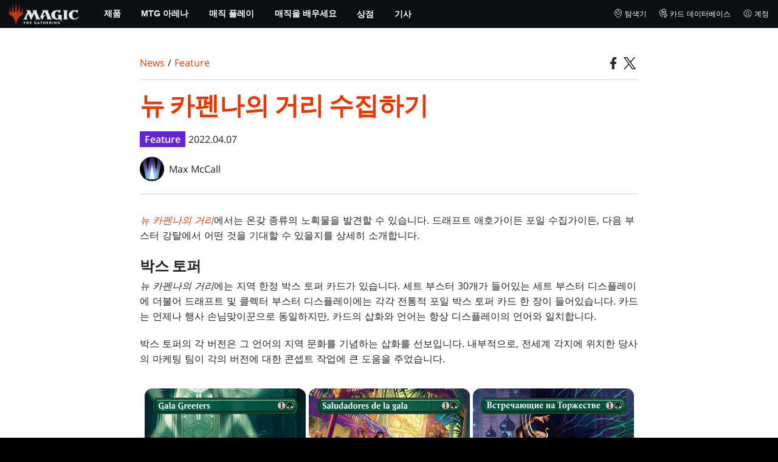

--- FILE ---
content_type: text/html; charset=utf-8
request_url: https://magic.wizards.com/ko/news/feature/collecting-streets-of-new-capenna-2022-04-07
body_size: 50942
content:
<!doctype html><html data-n-head-ssr lang="ko-KR" data-n-head="%7B%22lang%22:%7B%22ssr%22:%22ko-KR%22%7D%7D"><head ><script>window.dataLayer=window.dataLayer||[],window.dataLayer.push({userProperties:{user_id:"",user_type:"",newsletter_opt_in:"",targeted_analytics_opt_in:""}})</script><meta data-n-head="ssr" charset="utf-8"><meta data-n-head="ssr" name="viewport" content="width=device-width, initial-scale=1"><meta data-n-head="ssr" data-hid="google-site-verification" name="google-site-verification" content="WquIfqfWtlm2X62GTeJ-5vDtRrbOVOIT6mFc3vAP5BQ"><meta data-n-head="ssr" data-hid="gsv" name="google-site-verification" content="IjersixWhzfN8VOx9F_Pqujt5-OxIFfqjjNAE3qnb_Q"><meta data-n-head="ssr" data-hid="i18n-og" property="og:locale" content="ko_KR"><meta data-n-head="ssr" data-hid="i18n-og-alt-en-US" property="og:locale:alternate" content="en_US"><meta data-n-head="ssr" data-hid="i18n-og-alt-zh-CN" property="og:locale:alternate" content="zh_CN"><meta data-n-head="ssr" data-hid="i18n-og-alt-zh-TW" property="og:locale:alternate" content="zh_TW"><meta data-n-head="ssr" data-hid="i18n-og-alt-zh-HK" property="og:locale:alternate" content="zh_HK"><meta data-n-head="ssr" data-hid="i18n-og-alt-fr-FR" property="og:locale:alternate" content="fr_FR"><meta data-n-head="ssr" data-hid="i18n-og-alt-de-DE" property="og:locale:alternate" content="de_DE"><meta data-n-head="ssr" data-hid="i18n-og-alt-it-IT" property="og:locale:alternate" content="it_IT"><meta data-n-head="ssr" data-hid="i18n-og-alt-ja-JP" property="og:locale:alternate" content="ja_JP"><meta data-n-head="ssr" data-hid="i18n-og-alt-pt-BR" property="og:locale:alternate" content="pt_BR"><meta data-n-head="ssr" data-hid="i18n-og-alt-ru-RU" property="og:locale:alternate" content="ru_RU"><meta data-n-head="ssr" data-hid="i18n-og-alt-es-ES" property="og:locale:alternate" content="es_ES"><meta data-n-head="ssr" data-hid="description" name="description" content="아르 데코 스타일을 포함해, 뉴 카펜나의 거리에서 등장하는 수집 가능한 카드들을 모두 소개합니다."><meta data-n-head="ssr" data-hid="keywords" name="keywords" keywords="undefined"><meta data-n-head="ssr" data-hid="og:title" property="og:title" content="뉴 카펜나의 거리 수집하기 | 매직 : 더 개더링"><meta data-n-head="ssr" data-hid="og:description" property="og:description" content="아르 데코 스타일을 포함해, 뉴 카펜나의 거리에서 등장하는 수집 가능한 카드들을 모두 소개합니다."><meta data-n-head="ssr" data-hid="og:image" property="og:image" content="https://images.ctfassets.net/s5n2t79q9icq/4egxXzDDvZMyGtXNnozB9d/4e5b1b4b666f329050835ee4c61d4c63/en_articles_archive_feature_collecting-streets-of-new-capenna-2022-04-07-meta-image.jpeg"><meta data-n-head="ssr" data-hid="twitter:card" property="twitter:card" content="summary_large_image"><meta data-n-head="ssr" data-hid="twitter:title" property="twitter:title" content="뉴 카펜나의 거리 수집하기 | 매직 : 더 개더링"><meta data-n-head="ssr" data-hid="twitter:description" property="twitter:description" content="아르 데코 스타일을 포함해, 뉴 카펜나의 거리에서 등장하는 수집 가능한 카드들을 모두 소개합니다."><meta data-n-head="ssr" data-hid="twitter:image" property="twitter:image" content="https://images.ctfassets.net/s5n2t79q9icq/4egxXzDDvZMyGtXNnozB9d/4e5b1b4b666f329050835ee4c61d4c63/en_articles_archive_feature_collecting-streets-of-new-capenna-2022-04-07-meta-image.jpeg"><meta data-n-head="ssr" data-hid="og:type" property="og:type" content="website"><meta data-n-head="ssr" data-hid="og:url" property="og:url" content="https://magic.wizards.com/ko/news/feature/collecting-streets-of-new-capenna-2022-04-07"><meta data-n-head="ssr" data-hid="og:site_name" property="og:site_name" content="MAGIC: THE GATHERING"><title>뉴 카펜나의 거리 수집하기 | 매직 : 더 개더링</title><link data-n-head="ssr" rel="icon" type="image/x-icon" href="/assets/favicon.ico"><link data-n-head="ssr" data-hid="i18n-alt-en" rel="alternate" href="https://magic.wizards.com/en/news/feature/collecting-streets-of-new-capenna-2022-04-07" hreflang="en"><link data-n-head="ssr" data-hid="i18n-alt-zh" rel="alternate" href="https://magic.wizards.com/zh-Hans/news/feature/collecting-streets-of-new-capenna-2022-04-07" hreflang="zh"><link data-n-head="ssr" data-hid="i18n-alt-zh-CN" rel="alternate" href="https://magic.wizards.com/zh-Hans/news/feature/collecting-streets-of-new-capenna-2022-04-07" hreflang="zh-CN"><link data-n-head="ssr" data-hid="i18n-alt-zh-TW" rel="alternate" href="https://magic.wizards.com/zh-Hant/news/feature/collecting-streets-of-new-capenna-2022-04-07" hreflang="zh-TW"><link data-n-head="ssr" data-hid="i18n-alt-zh-HK" rel="alternate" href="https://magic.wizards.com/zh-Hant/news/feature/collecting-streets-of-new-capenna-2022-04-07" hreflang="zh-HK"><link data-n-head="ssr" data-hid="i18n-alt-fr" rel="alternate" href="https://magic.wizards.com/fr/news/feature/collecting-streets-of-new-capenna-2022-04-07" hreflang="fr"><link data-n-head="ssr" data-hid="i18n-alt-de" rel="alternate" href="https://magic.wizards.com/de/news/feature/collecting-streets-of-new-capenna-2022-04-07" hreflang="de"><link data-n-head="ssr" data-hid="i18n-alt-it" rel="alternate" href="https://magic.wizards.com/it/news/feature/collecting-streets-of-new-capenna-2022-04-07" hreflang="it"><link data-n-head="ssr" data-hid="i18n-alt-ja" rel="alternate" href="https://magic.wizards.com/ja/news/feature/collecting-streets-of-new-capenna-2022-04-07" hreflang="ja"><link data-n-head="ssr" data-hid="i18n-alt-ko" rel="alternate" href="https://magic.wizards.com/ko/news/feature/collecting-streets-of-new-capenna-2022-04-07" hreflang="ko"><link data-n-head="ssr" data-hid="i18n-alt-pt" rel="alternate" href="https://magic.wizards.com/pt-BR/news/feature/collecting-streets-of-new-capenna-2022-04-07" hreflang="pt"><link data-n-head="ssr" data-hid="i18n-alt-ru" rel="alternate" href="https://magic.wizards.com/ru/news/feature/collecting-streets-of-new-capenna-2022-04-07" hreflang="ru"><link data-n-head="ssr" data-hid="i18n-alt-es" rel="alternate" href="https://magic.wizards.com/es/news/feature/collecting-streets-of-new-capenna-2022-04-07" hreflang="es"><link data-n-head="ssr" data-hid="i18n-can" rel="canonical" href="https://magic.wizards.com/ko/news/feature/collecting-streets-of-new-capenna-2022-04-07"><script data-n-head="ssr" data-hid="semaphore-script" type="text/javascript" charset="utf-8">!function(){
          window.semaphore=window.semaphore||[],window.ketch=function(){
            window.semaphore.push(arguments)
          };
          var e=new URLSearchParams(document.location.search),
              o=e.has("property")?e.get("property"):"magic",
              n=document.createElement("script");
          n.type="text/javascript",
          n.src="https://global.ketchcdn.com/web/v3/config/hasbro/".concat(o,"/boot.js"),
          n.defer=n.async=!0,
          document.getElementsByTagName("head")[0].appendChild(n)
        }();</script><script data-n-head="ssr" data-hid="gtm-script">if(!window._gtm_init){window._gtm_init=1;(function(w,n,d,m,e,p){w[d]=(w[d]==1||n[d]=='yes'||n[d]==1||n[m]==1||(w[e]&&w[e][p]&&w[e][p]()))?1:0})(window,navigator,'doNotTrack','msDoNotTrack','external','msTrackingProtectionEnabled');(function(w,d,s,l,x,y){w[x]={};w._gtm_inject=function(i){if(w.doNotTrack||w[x][i])return;w[x][i]=1;w[l]=w[l]||[];w[l].push({'gtm.start':new Date().getTime(),event:'gtm.js'});var f=d.getElementsByTagName(s)[0],j=d.createElement(s);j.async=true;j.src='https://www.googletagmanager.com/gtm.js?id='+i;f.parentNode.insertBefore(j,f);};w[y]('GTM-P9XT3MP')})(window,document,'script','dataLayer','_gtm_ids','_gtm_inject')}</script><script data-n-head="ssr" data-hid="org-json-ld" type="application/ld+json">{
  "url": "https://magic.wizards.com/en",
  "logo": "https://images.ctfassets.net/s5n2t79q9icq/3dB5uyWzUH95O1ZPBNNUX5/6cff7c65a809285755ea24b164b6ac65/magic-logo.png?fm=webp",
  "name": "Magic: The Gathering",
  "@type": "Organization",
  "sameAs": [
    "https://www.facebook.com/MagicTheGathering",
    "https://twitter.com/wizards_magic",
    "https://www.instagram.com/wizards_magic/",
    "https://www.youtube.com/channel/UC8ZGymAvfP97qJabgqUkz4A",
    "https://www.twitch.tv/magic",
    "https://en.wikipedia.org/wiki/Magic:_The_Gathering"
  ],
  "@context": "https://schema.org"
}</script><script data-n-head="ssr" data-hid="article-json-ld" type="application/ld+json">{
  "@context": "https://schema.org",
  "@type": "Article",
  "headline": "뉴 카펜나의 거리 수집하기",
  "image": [
    "https://images.ctfassets.net/s5n2t79q9icq/4egxXzDDvZMyGtXNnozB9d/4e5b1b4b666f329050835ee4c61d4c63/en_articles_archive_feature_collecting-streets-of-new-capenna-2022-04-07-meta-image.jpeg"
  ],
  "datePublished": "2022-04-07T15:00:00-07:00",
  "dateModified": "2022-11-09T19:54:13.956Z",
  "author": [
    {
      "@type": "Person",
      "name": "Max McCall"
    }
  ],
  "publisher": [
    {
      "name": "Magic: The Gathering"
    }
  ],
  "url": "https://magic.wizards.com/ko/news/feature/collecting-streets-of-new-capenna-2022-04-07"
}</script><style data-vue-ssr-id="b7d52e30:0 bc810302:0 eae2d398:0 946c05c6:0 4c83b126:0 b1b3b8d0:0 374acc92:0 3a1b44ed:0 799657db:0 85494fd4:0 366f9096:0 02aa0215:0 57004bae:0 146bb0db:0 6e282f1c:0 e73b002e:0 a5eb9fec:0 b1831c10:0 1ba2bf78:0 0f67c287:0 775d6145:0 778edac2:0 d11c2f98:0 fc6fc2fa:0 70dba171:0 314138da:0 1f7a77db:0">.nuxt-progress{background-color:#e83411;height:2px;left:0;opacity:1;position:fixed;right:0;top:0;transition:width .1s,opacity .4s;width:0;z-index:999999}.nuxt-progress.nuxt-progress-notransition{transition:none}.nuxt-progress-failed{background-color:red}
@font-face{font-display:swap;font-family:"Beleren";font-style:normal;font-weight:400;src:url(/assets/fonts/Beleren-Bold.woff2) format("woff2"),url(/assets/fonts/Beleren-Bold.woff) format("woff"),url(/assets/fonts/Beleren-Bold.ttf) format("truetype")}@font-face{font-display:swap;font-family:"Beleren Small Caps";font-style:normal;font-weight:400;src:url(/assets/fonts/Beleren-Small-Caps.woff2) format("woff2"),url(/assets/fonts/Beleren-Small-Caps.woff) format("woff"),url(/assets/fonts/Beleren-Small-Caps.ttf) format("truetype")}@font-face{font-display:swap;font-family:"Open Sans";font-style:italic;font-weight:300;src:local("Open Sans Light Italic"),local("OpenSans-LightItalic"),url(/assets/fonts/OpenSans-LightItalic-Ext.woff2) format("woff2");unicode-range:u+0100-024f,u+0259,u+1e??,u+2020,u+20a0-20ab,u+20ad-20cf,u+2113,u+2c60-2c7f,u+a720-a7ff}@font-face{font-display:swap;font-family:"Open Sans";font-style:italic;font-weight:300;src:local("Open Sans Light Italic"),local("OpenSans-LightItalic"),url(/assets/fonts/OpenSans-LightItalic.woff2) format("woff2");unicode-range:u+00??,u+0131,u+0152-0153,u+02bb-02bc,u+02c6,u+02da,u+02dc,u+2000-206f,u+2074,u+20ac,u+2122,u+2191,u+2193,u+2212,u+2215,u+feff,u+fffd}@font-face{font-display:swap;font-family:"Open Sans";font-style:italic;font-weight:400;src:local("Open Sans Italic"),local("OpenSans-Italic"),url(/assets/fonts/OpenSans-Italic-Ext.woff2) format("woff2");unicode-range:u+0100-024f,u+0259,u+1e??,u+2020,u+20a0-20ab,u+20ad-20cf,u+2113,u+2c60-2c7f,u+a720-a7ff}@font-face{font-display:swap;font-family:"Open Sans";font-style:italic;font-weight:400;src:local("Open Sans Italic"),local("OpenSans-Italic"),url(/assets/fonts/OpenSans-Italic.woff2) format("woff2");unicode-range:u+00??,u+0131,u+0152-0153,u+02bb-02bc,u+02c6,u+02da,u+02dc,u+2000-206f,u+2074,u+20ac,u+2122,u+2191,u+2193,u+2212,u+2215,u+feff,u+fffd}@font-face{font-display:swap;font-family:"Open Sans";font-style:italic;font-weight:600;src:local("Open Sans SemiBold Italic"),local("OpenSans-SemiBoldItalic"),url(/assets/fonts/OpenSans-SemiBoldItalic-Ext.woff2) format("woff2");unicode-range:u+0100-024f,u+0259,u+1e??,u+2020,u+20a0-20ab,u+20ad-20cf,u+2113,u+2c60-2c7f,u+a720-a7ff}@font-face{font-display:swap;font-family:"Open Sans";font-style:italic;font-weight:600;src:local("Open Sans SemiBold Italic"),local("OpenSans-SemiBoldItalic"),url(/assets/fonts/OpenSans-SemiBoldItalic.woff2) format("woff2");unicode-range:u+00??,u+0131,u+0152-0153,u+02bb-02bc,u+02c6,u+02da,u+02dc,u+2000-206f,u+2074,u+20ac,u+2122,u+2191,u+2193,u+2212,u+2215,u+feff,u+fffd}@font-face{font-display:swap;font-family:"Open Sans";font-style:italic;font-weight:700;src:local("Open Sans Bold Italic"),local("OpenSans-BoldItalic"),url(/assets/fonts/OpenSans-BoldItalic-Ext.woff2) format("woff2");unicode-range:u+0100-024f,u+0259,u+1e??,u+2020,u+20a0-20ab,u+20ad-20cf,u+2113,u+2c60-2c7f,u+a720-a7ff}@font-face{font-display:swap;font-family:"Open Sans";font-style:italic;font-weight:700;src:local("Open Sans Bold Italic"),local("OpenSans-BoldItalic"),url(/assets/fonts/OpenSans-BoldItalic.woff2) format("woff2");unicode-range:u+00??,u+0131,u+0152-0153,u+02bb-02bc,u+02c6,u+02da,u+02dc,u+2000-206f,u+2074,u+20ac,u+2122,u+2191,u+2193,u+2212,u+2215,u+feff,u+fffd}@font-face{font-display:swap;font-family:"Open Sans";font-style:italic;font-weight:800;src:local("Open Sans ExtraBold Italic"),local("OpenSans-ExtraBoldItalic"),url(/assets/fonts/OpenSans-ExtraBoldItalic-Ext.woff2) format("woff2");unicode-range:u+0100-024f,u+0259,u+1e??,u+2020,u+20a0-20ab,u+20ad-20cf,u+2113,u+2c60-2c7f,u+a720-a7ff}@font-face{font-display:swap;font-family:"Open Sans";font-style:italic;font-weight:800;src:local("Open Sans ExtraBold Italic"),local("OpenSans-ExtraBoldItalic"),url(/assets/fonts/OpenSans-ExtraBoldItalic.woff2) format("woff2");unicode-range:u+00??,u+0131,u+0152-0153,u+02bb-02bc,u+02c6,u+02da,u+02dc,u+2000-206f,u+2074,u+20ac,u+2122,u+2191,u+2193,u+2212,u+2215,u+feff,u+fffd}@font-face{font-display:swap;font-family:"Open Sans";font-style:normal;font-weight:300;src:local("Open Sans Light"),local("OpenSans-Light"),url(/assets/fonts/OpenSans-Light-Ext.woff2) format("woff2");unicode-range:u+0100-024f,u+0259,u+1e??,u+2020,u+20a0-20ab,u+20ad-20cf,u+2113,u+2c60-2c7f,u+a720-a7ff}@font-face{font-display:swap;font-family:"Open Sans";font-style:normal;font-weight:300;src:local("Open Sans Light"),local("OpenSans-Light"),url(/assets/fonts/OpenSans-Light.woff2) format("woff2");unicode-range:u+00??,u+0131,u+0152-0153,u+02bb-02bc,u+02c6,u+02da,u+02dc,u+2000-206f,u+2074,u+20ac,u+2122,u+2191,u+2193,u+2212,u+2215,u+feff,u+fffd}@font-face{font-display:swap;font-family:"Open Sans";font-style:normal;font-weight:400;src:local("Open Sans Regular"),local("OpenSans-Regular"),url(/assets/fonts/OpenSans-Regular-Ext.woff2) format("woff2");unicode-range:u+0100-024f,u+0259,u+1e??,u+2020,u+20a0-20ab,u+20ad-20cf,u+2113,u+2c60-2c7f,u+a720-a7ff}@font-face{font-display:swap;font-family:"Open Sans";font-style:normal;font-weight:400;src:local("Open Sans Regular"),local("OpenSans-Regular"),url(/assets/fonts/OpenSans-Regular.woff2) format("woff2");unicode-range:u+00??,u+0131,u+0152-0153,u+02bb-02bc,u+02c6,u+02da,u+02dc,u+2000-206f,u+2074,u+20ac,u+2122,u+2191,u+2193,u+2212,u+2215,u+feff,u+fffd}@font-face{font-display:swap;font-family:"Open Sans";font-style:normal;font-weight:600;src:local("Open Sans SemiBold"),local("OpenSans-SemiBold"),url(/assets/fonts/OpenSans-SemiBold-Ext.woff2) format("woff2");unicode-range:u+0100-024f,u+0259,u+1e??,u+2020,u+20a0-20ab,u+20ad-20cf,u+2113,u+2c60-2c7f,u+a720-a7ff}@font-face{font-display:swap;font-family:"Open Sans";font-style:normal;font-weight:600;src:local("Open Sans SemiBold"),local("OpenSans-SemiBold"),url(/assets/fonts/OpenSans-SemiBold.woff2) format("woff2");unicode-range:u+00??,u+0131,u+0152-0153,u+02bb-02bc,u+02c6,u+02da,u+02dc,u+2000-206f,u+2074,u+20ac,u+2122,u+2191,u+2193,u+2212,u+2215,u+feff,u+fffd}@font-face{font-display:swap;font-family:"Open Sans";font-style:normal;font-weight:700;src:local("Open Sans Bold"),local("OpenSans-Bold"),url(/assets/fonts/OpenSans-Bold-Ext.woff2) format("woff2");unicode-range:u+0100-024f,u+0259,u+1e??,u+2020,u+20a0-20ab,u+20ad-20cf,u+2113,u+2c60-2c7f,u+a720-a7ff}@font-face{font-display:swap;font-family:"Open Sans";font-style:normal;font-weight:700;src:local("Open Sans Bold"),local("OpenSans-Bold"),url(/assets/fonts/OpenSans-Bold.woff2) format("woff2");unicode-range:u+00??,u+0131,u+0152-0153,u+02bb-02bc,u+02c6,u+02da,u+02dc,u+2000-206f,u+2074,u+20ac,u+2122,u+2191,u+2193,u+2212,u+2215,u+feff,u+fffd}@font-face{font-display:swap;font-family:"Open Sans";font-style:normal;font-weight:800;src:local("Open Sans ExtraBold"),local("OpenSans-ExtraBold"),url(/assets/fonts/OpenSans-ExtraBold-Ext.woff2) format("woff2");unicode-range:u+0100-024f,u+0259,u+1e??,u+2020,u+20a0-20ab,u+20ad-20cf,u+2113,u+2c60-2c7f,u+a720-a7ff}@font-face{font-display:swap;font-family:"Open Sans";font-style:normal;font-weight:800;src:local("Open Sans ExtraBold"),local("OpenSans-ExtraBold"),url(/assets/fonts/OpenSans-ExtraBold.woff2) format("woff2");unicode-range:u+00??,u+0131,u+0152-0153,u+02bb-02bc,u+02c6,u+02da,u+02dc,u+2000-206f,u+2074,u+20ac,u+2122,u+2191,u+2193,u+2212,u+2215,u+feff,u+fffd}@font-face{font-display:swap;font-family:"Gotham Narrow";font-style:normal;font-weight:500;src:url(/assets/fonts/GothamNarrow-Medium.woff2) format("woff2")}@font-face{font-display:swap;font-family:"Gotham Narrow";font-style:normal;font-weight:600;src:url(/assets/fonts/GothamNarrow-Bold.woff2) format("woff2")}@font-face{font-display:swap;font-family:"Gotham Narrow";font-style:normal;font-weight:800;src:url(/assets/fonts/GothamNarrow-Black.woff2) format("woff2")}:root{--black:#000;--black-alpha0:transparent;--black-alpha10:rgba(0,0,0,.1);--black-alpha25:rgba(0,0,0,.25);--black-alpha50:rgba(0,0,0,.5);--black-alpha75:rgba(0,0,0,.75);--black-alpha90:rgba(0,0,0,.9);--white:#fff;--white-alpha0:hsla(0,0%,100%,0);--white-alpha10:hsla(0,0%,100%,.1);--white-alpha25:hsla(0,0%,100%,.25);--white-alpha50:hsla(0,0%,100%,.5);--white-alpha75:hsla(0,0%,100%,.75);--white-alpha90:hsla(0,0%,100%,.9);--magic-brand-red:#ea3601;--magic-brand-orange:#ff6000;--discord-brand-color:#404fec;--facebook-brand-color:#0d77fb;--instagram-brand-color:#405de6;--twitter-brand-color:#1da1f2;--tiktok-brand-color:#fe2c55;--twitch-brand-color:#9436ff;--youtube-brand-color:#ff0100;--system-font-family:-apple-system,system-ui,-apple-system,Segoe UI,Roboto,Ubuntu,Cantarell,Noto Sans,sans-serif,"Segoe UI",Roboto,"Helvetica Neue",Arial,"Noto Sans",sans-serif,"Apple Color Emoji","Segoe UI Emoji","Segoe UI Symbol","Noto Color Emoji";--base-font-color:var(--white);--base-font-family:"Open Sans",Arial,sans-serif;--base-font-size:16px;--base-word-spacing:1px;--strong-font-family:"Gotham Narrow",Arial,serif;--magic-font-family:"Beleren",serif;--magic-font-family-small-caps:"Beleren Small Caps",serif;--html-background:var(--black);--max-site-width:2160px;--default-max-content-width:1440px;--site-header-height:54px;--site-header-z-index:100;--swiper-overflow:visible;--auto-card-label-color:#eb2c06;--easeInSine:cubic-bezier(0.47,0,0.745,0.715);--easeInCubic:cubic-bezier(0.55,0.055,0.675,0.19);--easeInQuint:cubic-bezier(0.755,0.05,0.855,0.06);--easeInCirc:cubic-bezier(0.6,0.04,0.98,0.335);--easeOutSine:cubic-bezier(0.39,0.575,0.565,1);--easeOutCubic:cubic-bezier(0.215,0.61,0.355,1);--easeOutQuint:cubic-bezier(0.23,1,0.32,1);--easeOutCirc:cubic-bezier(0.075,0.82,0.165,1);--easeInOutSine:cubic-bezier(0.445,0.05,0.55,0.95);--easeInOutCubic:cubic-bezier(0.645,0.045,0.355,1);--easeInOutQuint:cubic-bezier(0.86,0,0.07,1);--easeInOutCirc:cubic-bezier(0.785,0.135,0.15,0.86);--easeInQuad:cubic-bezier(0.55,0.085,0.68,0.53);--easeInQuart:cubic-bezier(0.895,0.03,0.685,0.22);--easeInExpo:cubic-bezier(0.95,0.05,0.795,0.035);--easeInBack:cubic-bezier(0.6,-0.28,0.735,0.045);--easeOutQuad:cubic-bezier(0.25,0.46,0.45,0.94);--easeOutQuart:cubic-bezier(0.165,0.84,0.44,1);--easeOutExpo:cubic-bezier(0.19,1,0.22,1);--easeOutBack:cubic-bezier(0.175,0.885,0.32,1.275);--easeInOutQuad:cubic-bezier(0.455,0.03,0.515,0.955);--easeInOutQuart:cubic-bezier(0.77,0,0.175,1);--easeInOutExpo:cubic-bezier(1,0,0,1);--easeInOutBack:cubic-bezier(0.68,-0.55,0.265,1.55)}html{-ms-text-size-adjust:100%;-webkit-text-size-adjust:100%;-moz-osx-font-smoothing:grayscale;-webkit-font-smoothing:antialiased;background:#000;background:var(--html-background);box-sizing:border-box;color:#fff;color:var(--base-font-color,#fff);font-family:"Open Sans",Arial,sans-serif;font-family:var(--base-font-family);font-size:16px;font-size:var(--base-font-size);word-spacing:1px;word-spacing:var(--base-word-spacing)}*,:after,:before{box-sizing:border-box;margin:0}[role=button],[type=button],[type=reset],[type=submit],button{cursor:pointer}h1,h2,h3,h4,h5,h6{font-family:"Gotham Narrow",Arial,serif;font-family:var(--strong-font-family);font-weight:800;text-transform:uppercase}a{color:#ea3601;color:var(--theme-link-color,#ea3601);outline:none;-webkit-text-decoration:none;text-decoration:none;will-change:filter}a:focus,a:hover{filter:drop-shadow(0 0 8px #ea3601);filter:drop-shadow(0 0 8px var(--theme-link-color,#ea3601))}a:active{color:#b93b0d;color:var(--theme-link-color--active,#b93b0d)}img{vertical-align:middle}option{color:rgba(0,0,0,.9);color:var(--black-alpha90)}dialog:focus-visible{outline:none}.__nuxt-error-page{min-height:66vh;position:relative!important}swiper-container::part(scrollbar){position:relative!important}swiper-container::part(scrollbar){--swiper-scrollbar-bg-color:rgba(0,0,0,.33);--swiper-scrollbar-drag-bg-color:#e83411;--swiper-scrollbar-sides-offset:80px;--swiper-scrollbar-bottom:0;margin:2rem 0 0;margin:var(--swiper-scrollbar-margin,2rem 0 0)}swiper-container::part(scrollbar):after{content:"";cursor:grab;height:40px;left:50%;position:absolute;top:50%;transform:translate(-50%,-50%);width:100%;z-index:1}swiper-container::part(scrollbar):active:after{cursor:grabbing}.swiper,.swiper-container{overflow:visible!important;overflow:var(--swiper-overflow,visible)!important;touch-action:pan-y}.swiper-wrapper{display:flex}.swiper-slide{height:auto!important;height:var(--swiper-slide-height,auto)!important}.swiperArrows-absolute{cursor:pointer;display:none;position:absolute;top:50%;transform:translateY(-50%);z-index:1}@media(min-width:1024px){.swiperArrows-absolute{display:inline-block}}.swiper-button-lock{display:none!important;pointer-events:none!important}.swiperPrev-absolute{left:0}.swiperNext-absolute{right:0}.swiperPrev-absolute--5{left:-5%}.swiperNext-absolute--5{right:-5%}deck-list{white-space:pre}.u-text-center{text-align:center}.u-sr-only{border:0;color:transparent;font:0/0 a;text-shadow:none}.u-img-responsive{height:auto;max-width:100%}.u-br-12{border-radius:12px;overflow:hidden}.hidden{display:none!important}
.css-8VpUG{-webkit-clip-path:content-box;clip-path:content-box;margin:0 auto;max-width:var(--max-site-width)}.css-rgoyv{-webkit-backdrop-filter:blur(2px);backdrop-filter:blur(2px);background:var(--black-alpha75);bottom:0;left:0;position:fixed;right:0;top:0;z-index:calc(var(--site-header-z-index) - 1)}
.css-RbpHS{height:1px;left:-999px;left:0;overflow:hidden;position:absolute;top:auto;width:1px;z-index:-2}.css-RbpHS:focus{border:1px dashed var(--black)}.css-RbpHS:active,.css-RbpHS:focus{background:var(--black);color:var(--white);font-size:.875rem;font-weight:600;height:var(--site-header-height);left:0;outline:none;overflow:auto;padding:1.15em 0 1em;position:fixed;right:0;text-align:center;-webkit-text-decoration:underline;text-decoration:underline;top:0;width:auto;z-index:800}
.css-pwZO0{--theme-link-color:#ea3601;--theme-link-color--active:#b93b0d;--theme-accent-color:#ea4b12;--logo-width:115px;--bar-bg-color:#0c0f11;--bar-padding:0 15px;--bar-justify:center;--bar-links-display:none;--bar-link-gap:20px;--bar-link-color:var(--white);--bar-link-icon-size:1.3em;--burger-display:block;--nav-display:none;--navigation-padding:6px 15px;--navigation-display:none;--drawer-max-width:320px;--drawer-top-padding:var(--site-header-height)}@media(min-width:1024px){.css-pwZO0{--bar-justify:flex-start;--bar-links-display:block;--burger-display:none;--nav-display:block;--navigation-display:flex}}.css-ijoWq{background-color:var(--bar-bg-color);position:sticky;top:0;z-index:var(--site-header-z-index)}.css-IPddW{display:var(--nav-display);height:100%}.css-7Mm5k{align-items:center;background-color:var(--bar-bg-color);display:flex;height:var(--site-header-height);justify-content:var(--bar-justify);margin:0 auto;max-width:calc(var(--default-max-content-width) + 30px);padding:var(--bar-padding);position:relative}.css-KIU28{display:none}.css-QgeYR{list-style:none;padding:0 1.5em}.css-QgeYR,.css-QgeYR li{height:100%}.css-QgeYR .css-rCH-s{align-items:center;background:transparent;border:none;color:var(--white);display:inline-flex;font-size:.875rem;font-weight:700;height:100%;justify-content:center;padding:0 1.2em;text-transform:uppercase}.css-QgeYR .css-rCH-s:focus,.css-QgeYR .css-rCH-s:hover{color:var(--theme-link-color);filter:drop-shadow(0 0 8px var(--theme-link-color));outline:none}.css-QgeYR .css-rCH-s:active{color:var(--theme-link-color--active)}.css-QgeYR .css-pLDdE{position:relative}.css-QgeYR .css-pLDdE:after{border:9px solid transparent;border-top:11px solid var(--theme-accent-color);content:"";display:block;left:50%;position:absolute;top:100%;transform:translateX(-9px);z-index:1000}.css-bbSbK{display:var(--burger-display);left:15px;position:absolute;top:50%;transform:translateY(-50%)}.css-Obhd0{flex:0 0 auto;width:var(--logo-width)}.css-wXlq4{height:auto;width:100%}.css-hZhFq{display:var(--bar-links-display);margin-left:auto}.css-UHKKC{list-style:none;margin-right:calc(0px - var(--bar-link-gap)/2);padding:0}.css-OrBaX{color:var(--bar-link-color);font-size:.75rem;line-height:1;margin:0 calc(var(--bar-link-gap)/2);text-transform:uppercase}.css-OrBaX:focus,.css-OrBaX:hover{color:var(--theme-link-color);filter:drop-shadow(0 0 8px var(--theme-link-color))}.css-OrBaX:active{color:var(--theme-link-color--active)}.css-Y58\+d{height:var(--bar-link-icon-size);margin-right:.25em;width:var(--bar-link-icon-size)}.css-pbj5P{height:100%;left:0;max-width:var(--drawer-max-width);position:fixed;top:0;transform:translateX(-100%) translateZ(0);transition:transform .3s var(--easeOutCirc);width:80vw;z-index:-1}.css-pbj5P.css-eVLZA{transform:translateX(0) translateZ(0)}.css-ZtHNW{background-color:var(--black);height:100%;padding:var(--drawer-top-padding) 0 0}.css-yDRko{list-style:none;max-height:100%;overflow:auto;padding:0}.css-NK8Pc{border-top:1px solid hsla(0,0%,100%,.1);list-style:none;padding:0}.css-w3STG .css-rCH-s{color:var(--white);font-weight:600;padding:.75em 1.5em .75em 2em}.css-w3STG .css-rCH-s:active,.css-w3STG .css-rCH-s:hover{color:var(--theme-link-color)}.css--dVAy .css-w3STG .css-rCH-s{font-weight:inherit}.css-w3STG .css-OrBaX{font-size:.875rem;padding:1em}.css-NPCbI{min-height:100px;width:100%}.css-g77Qr{background-color:var(--black);position:sticky;top:0}.css-guqOt{font-size:.9em;font-weight:700;position:relative;text-transform:uppercase}.css-guqOt:after{background-color:#ea4b12;content:"";display:block;height:2px;position:absolute;top:calc(100% + 2px);width:26px}.css-3kNYm{height:1.375em;margin-left:auto;width:1.375em}.css-GkXm9{position:absolute;transform:translateX(calc(-100% - 5px))}.css-k3\+MB{height:100%;width:100%}.css-fLm0P{background-color:var(--black);border-top:3px solid var(--theme-accent-color);left:0;padding:2em 0;position:fixed;top:var(--drawer-top-padding);width:100vw;z-index:-1}.css-owYot{margin-bottom:1em;max-width:200px}.css-4isMn{height:100%;left:0;position:fixed;right:0;top:var(--site-header-height)}.css-Sv21e{display:flex;margin:0 auto;max-width:var(--default-max-content-width);padding:0}.css-lvUQK{margin:0 2em}.css-KeIPk,.css-lvUQK{list-style:none;padding:0}.css-JkMvT{font-weight:700;text-transform:uppercase}.css-JkMvT:after{background-color:var(--theme-accent-color);content:"";display:block;height:2px;margin:3px 0 6px;width:26px}.css-x4ztt{align-items:center;color:var(--white-alpha75);display:inline-flex;flex-direction:column;justify-content:center;margin:4px 0}.css-x4ztt:active,.css-x4ztt:focus,.css-x4ztt:hover{color:var(--theme-link-color)}.css-Sy8YD{font-weight:700}.css-IdCc8{outline:none}.css-NKAb-{pointer-events:none}.css--E4Rg{position:relative;z-index:-2}.css--E4Rg.css-GQo9U{filter:blur(2px)}.css--E4Rg.css-GQo9U:after{background:var(--black-alpha75);bottom:0;content:"";left:0;position:absolute;right:0;top:0;z-index:100}
.css-GvEcW{--max-width:1200px}.css-Okwuj{padding:12px;position:relative}.css-Okwuj:before{background-color:var(--black);bottom:0;content:"";left:0;position:absolute;right:0;top:0;z-index:-1}.css-EP8jX{margin:0 auto;max-width:var(--max-width)}.css-hUA5l{padding:0 10px}
.css-V7\+d5{display:flex}.css-V7\+d5.css-simOn{display:inline-flex}.css-V7\+d5.css-qYndh{height:100%;width:100%}.css-V7\+d5.css-rZ8nS{height:100%}.css-V7\+d5.css-7gtHY{width:100%}.css-uKHBa{justify-content:flex-start}.css-tEXox{justify-content:flex-end}.css-zaJql{justify-content:center}.css-SY8hn{justify-content:space-around}.css-lHyHX{justify-content:space-between}.css-Y\+iIE{justify-content:space-evenly}.css-omMmf{align-items:flex-start}.css-P73fn{align-items:flex-end}.css-EbWDK{align-items:center}.css-ySvRo{align-items:stretch}
.css-MptDd{--article-background:#fff;--article-color:#222;--article-title-color:#ea3601;--article-header-border:2px solid #e5e7e6;--article-body-color:inherit;--article-body-line-height:1.6;--article-body-padding:30px 0;--article-img-margin:1em 0;--article-p-margin:0 0 1.25rem;--article-meta-margin:1em 0 0;--author-thumb-size:40px;--social-icon-color:inherit;--social-icon-size:20px;--article-footer-border--top:2px solid #e5e7e6;--article-footer-padding:2em 0;--article-tag-background:#6424d2;--article-visited-link-color:#6424d2}.css-ABgHt{background:var(--article-background);color:var(--article-color);min-height:90vh;overflow-x:clip}.css-T6X4d{margin:0 auto;max-width:820px;max-width:var(--article-container-max-width,820px);padding:30px 0;padding:var(--article-container-padding,30px 0);width:95vw;width:var(--article-container-width,95vw)}@media(min-width:1250px){.css-T6X4d{width:auto}}.css-NO0y2{align-items:flex-end;display:flex;justify-content:space-between}.css-VITSi{margin:1em 0;margin:var(--article-breadcrumb-margin,1em 0)}.css-39JfO{border:var(--article-header-border);border-left:0;border-right:0;padding:1.25em 0}.css-U6wsT{margin:var(--article-meta-margin)}.css-zGeE3{background:var(--article-tag-background);color:#fff;display:inline-block;font-weight:600;line-height:1.25;padding:.2em .5em}.css-zGeE3~.css-zGeE3{margin-left:.33em}.css-Ulkak{color:var(--article-title-color)}.css-V9Nnw{flex-wrap:wrap;gap:.5em 1em;margin:1em 0 0}.css-W1hvw,.css-V9Nnw{align-items:center;display:flex}.css-W1hvw{color:inherit}.css-IqqMm{margin:0}.css-jb7gJ{border-radius:50%;display:inline-block;height:var(--author-thumb-size);margin-right:.5em;overflow:hidden;width:var(--author-thumb-size)}.css-jb7gJ .css-5UcHy{aspect-ratio:1/1;height:100%;-o-object-fit:cover;object-fit:cover;width:100%}.css-H1dF5{color:var(--article-body-color);line-height:var(--article-body-line-height);margin:0 auto;max-width:100%;max-width:var(--article-body-max-width,100%);padding:var(--article-body-padding)}.css-H1dF5 h1,.css-H1dF5 h2,.css-H1dF5 h3,.css-H1dF5 h4,.css-H1dF5 h5,.css-H1dF5 h6{margin:0}.css-H1dF5 img{margin:var(--article-img-margin);max-width:100%}.css-H1dF5 p,.css-H1dF5>div{margin:var(--article-p-margin)}.css-H1dF5 pre code{white-space:pre-wrap}.css-H1dF5 hr{margin:2em 0}.css-H1dF5 a:visited{color:var(--article-visited-link-color)}.css--ns6x{display:flex;justify-content:center;margin:2em 0}.css-Jw3os{align-items:flex-end;display:flex;justify-content:flex-end;padding:1em 0}.css--9nNR{color:var(--social-icon-color);height:var(--social-icon-size);margin:0 .2em;width:var(--social-icon-size)}.css-PbQVI{border-top:var(--article-footer-border--top);display:flex;padding:var(--article-footer-padding)}.css-XjY7o{grid-gap:1em;display:grid;gap:1em;grid-template-columns:1fr;margin:0 auto;max-width:960px;max-width:var(--related-articles-max-width,960px);padding:30px 0;padding:var(--related-articles-padding,30px 0)}@media(min-width:768px){.css-XjY7o{grid-template-columns:repeat(3,1fr);margin-top:54px}}.css-ABgHt .datatable-wrapper{margin-bottom:20px}.css-ABgHt .datatable-container{overflow:auto}.css-ABgHt .datatable-table{margin:0}.css-ABgHt th[data-sortable]{background:#f9f9f9;padding:10px 22px 10px 10px}.css-ABgHt th[data-sortable] button{font-weight:700}.css-ABgHt .datatable-top{margin:16px 0}@media(min-width:768px){.css-ABgHt .datatable-top{align-items:center;display:flex;justify-content:space-between}}.css-ABgHt .datatable-selector{-webkit-appearance:none;-moz-appearance:none;appearance:none;background:transparent;border:1px solid #ddd;border:var(--data-table-selector-border,1px solid #ddd);border-radius:4px;color:inhreit;color:var(--data-table-selector-color,inhreit);font-size:16px;font-weight:600;line-height:1;outline:none;padding:6px 30px 6px 9px}.css-ABgHt .datatable-dropdown label{position:relative;text-transform:capitalize}.css-ABgHt .datatable-dropdown label:after{background:url(/_nuxt/a25a538be5577928354e70d13f59b5a7.svg);background-position:50%;background-size:cover;content:"";display:block;height:10px;left:50px;margin-top:-5px;pointer-events:none;position:absolute;top:50%;width:10px}.css-ABgHt .datatable-search{margin:16px 0;position:relative;width:100%}.css-ABgHt .datatable-search:after{background:url(/_nuxt/dfbab1963e2dea7854364f261602c5ce.svg);background-position:50%;background-size:cover;content:"";display:block;height:18px;left:14px;margin-top:-9px;pointer-events:none;position:absolute;top:50%;width:18px}@media(min-width:768px){.css-ABgHt .datatable-search{margin:0 0 0 auto;max-width:300px}}.css-ABgHt .datatable-search input[type=search]::-webkit-search-cancel-button,.css-ABgHt .datatable-search input[type=search]::-webkit-search-decoration,.css-ABgHt .datatable-search input[type=search]::-webkit-search-results-button,.css-ABgHt .datatable-search input[type=search]::-webkit-search-results-decoration{-webkit-appearance:none}.css-ABgHt .datatable-search .datatable-input{-webkit-appearance:none;border:1px solid #ddd;border-radius:24px;color:inhreit;color:var(--data-table-input-color,inhreit);display:inline-block;font-size:16px;outline:none;padding:13px .75em 11px 42px;width:100%}.css-ABgHt .datatable-search .datatable-input::-moz-placeholder{color:#767676}.css-ABgHt .datatable-search .datatable-input::placeholder{color:#767676}.css-ABgHt .datatable-table .datatable-sorter{background:none;border:none;color:#767676;color:var(--data-table-sorter-color,#767676);padding:0;position:relative;-webkit-text-decoration:none;text-decoration:none}.css-ABgHt .datatable-table .datatable-sorter:before{border-bottom:5px solid #cfcfcf;border-left:3px solid transparent;border-right:3px solid transparent;border-top-color:transparent;content:"";height:0;left:calc(100% + 6px);margin-top:-3px;position:absolute;top:50%;transform:translateY(-50%);width:0}.css-ABgHt .datatable-table .datatable-sorter:after{border-bottom-color:#535356;border-left:3px solid transparent;border-right:3px solid transparent;border-top:5px solid #cfcfcf;content:"";height:0;left:calc(100% + 6px);margin-top:7px;position:absolute;top:50%;transform:translateY(-50%);transform:translateY(calc(-100% - 1px));width:0}.css-ABgHt .datatable-ascending .datatable-sorter{color:#333}.css-ABgHt .datatable-ascending .datatable-sorter:before{border-bottom-color:#ea3601;border-bottom-color:var(--data-table-sorter-active-color,#ea3601)}.css-ABgHt .datatable-descending .datatable-sorter{color:#333}.css-ABgHt .datatable-descending .datatable-sorter:after{border-top-color:#ea3601;border-top-color:var(--data-table-sorter-active-color,#ea3601)}.css-ABgHt .datatable-bottom{border-radius:3px;margin-top:20px;overflow:hidden}@media(min-width:768px){.css-ABgHt .datatable-bottom{align-items:center;display:flex;justify-content:space-between}}.css-ABgHt .datatable-pagination-list{align-items:center;border-radius:4px;display:flex;justify-content:center;margin:16px 0;overflow:hidden}@media(min-width:768px){.css-ABgHt .datatable-pagination-list{margin:0}}.css-ABgHt .datatable-pagination-list li{list-style:none}.css-ABgHt .datatable-pagination-list-item-link{background:none;border:none;padding:none}.css-ABgHt email-signup{display:block;margin:1.25em 0}.css-ABgHt magic-card{display:inline-block;margin:0 0 1em;vertical-align:top;width:265px;width:var(--magic-card-width,265px)}.css-ABgHt spatial-card{display:inline-flex;margin:1em;vertical-align:top}.css-ABgHt table{border:1px solid #ddd;border-collapse:collapse;margin:2em 0;width:100%}.css-ABgHt table td,.css-ABgHt table th{border:1px solid #ddd;padding:1em}.css-ABgHt ol,.css-ABgHt ul{margin:var(--article-p-margin)}.css-ABgHt hr{border:none;border-top:1px solid #ddd}.css-ABgHt .cards-layout li{list-style:none;padding:0}.css-ABgHt .showHideListItems{border:none!important}.css-ABgHt .showHideListItems{margin-bottom:1em}.css-ABgHt .showHideListItems img{display:block;margin:1em auto;max-width:100%}.css-ABgHt .showHideListItems dt{background:#212121;color:#fff;cursor:pointer;padding:10px 15px 6px}.css-ABgHt .showHideListItems dt h2{margin:0}.css-ABgHt .showHideListItems dd{display:none}.css-ABgHt .showHideListItems dt.open~dd{display:block}.css-ABgHt .resizing-cig{float:none!important;min-width:0!important;min-width:auto!important;width:auto!important}.css-ABgHt .resizing-cig{align-items:center;display:inline-flex;flex-direction:column}.css-ABgHt .resizing-cig .rtecenter,.css-ABgHt .resizing-cig img{width:100%!important}.css-ABgHt .flipping-image{display:inline-block}.css-ABgHt .figure-wrapper{margin:0 0 2em;text-align:center}.css-ABgHt .figure-wrapper figure{display:inline-block}.css-ABgHt .figure-wrapper figure figcaption{font-size:.9em}.css-ABgHt iframe{max-width:100%!important}.css-ABgHt iframe{margin:var(--article-p-margin)}.css-ABgHt iframe[src^="https://player.twitch.tv/"],.css-ABgHt iframe[src^="https://www.youtube.com/"]{height:auto!important;width:100%!important}.css-ABgHt iframe[src^="https://player.twitch.tv/"],.css-ABgHt iframe[src^="https://www.youtube.com/"]{aspect-ratio:16/9;margin:var(--article-p-margin)}.css-ABgHt .rtecenter{text-align:center}.css-ABgHt .rtecenter magic-card{height:auto!important;margin:1.5em 0!important;width:265px!important}.css-ABgHt .rtecenter magic-card{display:inline-block}.css-ABgHt li.list-unstyled{list-style:none;padding:0}.css-ABgHt .card-block-selector.card-block-selector{margin:1em auto;max-width:300px}.css-ABgHt .strike-through{clear:both;color:#212121;font-size:2.5rem;font-weight:300;padding:0 30px;position:relative;text-align:center;text-transform:uppercase}.css-ABgHt .strike-through span{background-color:#fff;background-size:auto auto;display:inline;padding:0 10px;position:relative;white-space:pre-wrap}.css-ABgHt .strike-through:before{background:#bdbdbd;content:"";height:1px;left:0;margin-top:-1px;position:absolute;top:50%;width:100%;z-index:0}.css-ABgHt .wiz-autocard-card{display:inline-block;margin:0 .5em 1em;width:223px}.css-ABgHt .legacy_content img{border:0!important}.css-ABgHt .legacy_content img{display:block;height:auto;margin:0 auto;max-width:100%;padding-bottom:15px;padding-right:15px}.css-ABgHt .legacy_content img.full-page{margin:0 auto;max-width:100%}.css-oszX9{text-align:center}
.css-1\+IR9{--button-bg-color:var(--white);--button-border-color:var(--white);--button-border-radius:8px/50%;--button-font-family:var(--strong-font-family);--button-font-size:18px;--button-font-weight:600;--button-text-transform:uppercase;--button-padding:0.55em 1em 0.45em}html[lang=ja-JP] .css-1\+IR9,html[lang=zh-Hans] .css-1\+IR9,html[lang=zh-Hant] .css-1\+IR9{--button-padding:0.6em 1.75em 0.4em}.css-1\+IR9:disabled{opacity:.5;pointer-events:none}.css-1\+IR9.css-WC8Ng{--button-font-size:12px}.css-1\+IR9.css-Wb6wt{--button-font-size:15px}.css-1\+IR9.css-MmzC5{--button-font-size:22px}.css-1\+IR9.css-1TpMg{--button-border-radius:6px}.css-1\+IR9.css-1TpMg:focus{filter:none}.css-1\+IR9.css-1TpMg:hover{background:var(--black);color:var(--white);filter:none}.css-1\+IR9.css--jmSe{background:transparent;border:none;bottom:0;left:0;opacity:0;position:absolute;right:0;top:0;width:100%}.css-mEZKn{align-content:center;align-items:center;background-color:var(--button-bg-color);border-color:var(--button-border-color);border-radius:var(--button-border-radius);border-style:solid;border-width:2px;color:#222;color:var(--theme-button-color,#222);display:inline-flex;font-family:var(--button-font-family);font-size:var(--button-font-size);font-weight:var(--button-font-weight);justify-content:center;justify-items:center;line-height:1;outline:none;padding:var(--button-padding);place-content:center;place-items:center;text-align:center;-webkit-text-decoration:none;text-decoration:none;text-shadow:none;text-transform:var(--button-text-transform);will-change:transform}.css-mEZKn::-moz-focus-inner{border:none}.css-mEZKn:focus,.css-mEZKn:hover{filter:drop-shadow(0 0 8px var(--theme-accent-color))}.css-mEZKn:active{color:#222;color:var(--theme-button-color,#222);transform:translateY(1px)}.css-fZ0hG{background:transparent;border:2px solid;color:currentColor}.css-fZ0hG:focus,.css-fZ0hG:hover{color:var(--theme-accent-color)}.css-zSAoV{border-color:currentColor}.css-zSAoV:focus{filter:none}.css-zSAoV:hover{color:var(--theme-accent-color);filter:none}.css-0sC8e{background:transparent;border:none;border-radius:0;color:inherit;font-family:inherit;font-weight:inherit;padding:0;text-align:left;text-transform:none}.css-0sC8e:focus,.css-0sC8e:hover{color:inherit;filter:none}.css-wjuOa{display:none}
.css-ZAN76{font-size:36px;line-height:1.2}@media screen and (min-width:320px){.css-ZAN76{font-size:calc(34.5px + .46875vw)}}@media screen and (min-width:1600px){.css-ZAN76{font-size:42px}}.css-S3WFH{font-size:30px;line-height:1.2}@media screen and (min-width:320px){.css-S3WFH{font-size:calc(28.5px + .46875vw)}}@media screen and (min-width:1600px){.css-S3WFH{font-size:36px}}.css-Ur81b{font-size:24px;line-height:1.2}@media screen and (min-width:320px){.css-Ur81b{font-size:calc(22.5px + .46875vw)}}@media screen and (min-width:1600px){.css-Ur81b{font-size:30px}}.css-blB8m{font-size:18px;line-height:1.2}@media screen and (min-width:320px){.css-blB8m{font-size:calc(16.5px + .46875vw)}}@media screen and (min-width:1600px){.css-blB8m{font-size:24px}}.css-mxE4Y{font-size:16px;line-height:1.2}@media screen and (min-width:320px){.css-mxE4Y{font-size:calc(14.5px + .46875vw)}}@media screen and (min-width:1600px){.css-mxE4Y{font-size:22px}}.css-ApGFf{font-size:14px;line-height:1.2}@media screen and (min-width:320px){.css-ApGFf{font-size:calc(12.5px + .46875vw)}}@media screen and (min-width:1600px){.css-ApGFf{font-size:20px}}.css-i1S\+o{clip:rect(0,0,0,0);border:0;height:1px;margin:-1px;overflow:hidden;padding:0;position:absolute;width:1px}
.css-69rKc{margin:0 auto;max-width:calc(var(--container-max-width) + 3.5rem);max-width:calc(var(--container-max-width) + var(--container-padding-x, 1.75rem) + var(--container-padding-x, 1.75rem));padding:0 1.75rem;padding:0 var(--container-padding-x,1.75rem);width:100%}
.css-P1ULX{border-radius:12px;border-radius:var(--hub-card-border-radius,12px);display:flex;flex-direction:column;overflow:hidden}.css-P1ULX.css-Z6-Un{margin:0 auto;max-width:300px}@media(min-width:1024px){.css-P1ULX.css-Z6-Un{max-width:none}}.css-SbIaB{--magic-card-max-width:400px;padding:1em 1.25em;position:relative}.css-SbIaB:before{background:var(--black);border-radius:12px 12px 0 0;border-radius:var(--hub-card-border-radius,12px) var(--hub-card-border-radius,12px) 0 0;bottom:0;content:"";left:0;position:absolute;right:0;top:80%}.css-i5I94{background:var(--articles-hub-card-background,var(--black));color:var(--articles-hub-card-color,var(--white));display:flex;flex:1;flex-direction:column;font-size:16px;padding:1em;position:relative}@media screen and (min-width:320px){.css-i5I94{font-size:calc(11px + 1.5625vw)}}@media screen and (min-width:1600px){.css-i5I94{font-size:36px}}.css-i5I94 .css-Km4tb{margin:0 0 1em;max-width:640px;text-transform:none}.css-bA3nw{color:var(--white);cursor:pointer}.css-bA3nw:hover{filter:none}.css-bA3nw:focus .css-Km4tb,.css-bA3nw:hover .css-Km4tb{color:var(--theme-link-color)}.css-HjAJ5{background:rgba(0,0,0,.88);background:var(--articles-hub-card-media-background,rgba(0,0,0,.88))}.css-3uhfO{cursor:pointer}.css-gtlGW{height:100%!important;position:absolute!important}.css-KLPvC{background:#e83411;background:var(--tag-background,#e83411);color:var(--white);display:var(--tag-display);font-size:12px;font-weight:700;letter-spacing:.2em;margin:0 0 1em;padding:.25em .5em;position:absolute;text-transform:uppercase;top:0;transform:translateY(-50%)}.css-7oRnJ{align-items:center;color:var(--byline-color);display:flex;flex-wrap:wrap;font-size:11px;gap:1em;gap:var(--byline-gap,1em);margin:var(--byline-margin);margin-top:auto}@media screen and (min-width:320px){.css-7oRnJ{font-size:calc(10.25px + .23438vw)}}@media screen and (min-width:1600px){.css-7oRnJ{font-size:14px}}.css-7oRnJ .css-gKJw\+{border-radius:50%;height:2em;-o-object-fit:cover;object-fit:cover;width:2em}.css-7oRnJ .css-PSsDB{display:inline-block;height:.9em;width:.9em}.css-7oRnJ .css-x\+7Ky{display:inline-block;margin-left:.5em}.css-7oRnJ.css-9l5mf{gap:0;gap:var(--byline-gap--compact,0)}.css-7oRnJ.css-9l5mf .css-kByTr{transform:translateX(calc(var(--i)*-20%))}.css-mjrnX{font-size:.9rem;margin-bottom:2em}.css-xAask{margin-top:auto;text-align:center;z-index:1}
.css-UJQPz{overflow:hidden;overflow:var(--aspect-ratio-overflow,hidden);position:relative;width:100%}.css-UJQPz>*{height:auto;left:0;margin:0;position:absolute;top:0;width:100%}.css-UJQPz picture img{height:100%;width:100%}.css-UJQPz>embed,.css-UJQPz>iframe,.css-UJQPz>video{height:100%}
.css-lgBI5{--backdrop-anchored-img-height:var(--backdrop-anchored-img-height--base);--backdrop-anchored-width:100%;overflow:hidden;overflow:var(--backdrop-overflow,hidden);position:relative;z-index:0;z-index:var(--backdrop-z-index,0)}@media(min-width:576px){.css-lgBI5{--backdrop-anchored-width:var(--backdrop-anchored-width--xs,767px);--backdrop-anchored-img-height:var(--backdrop-anchored-img-height--xs)}}@media(min-width:768px){.css-lgBI5{--backdrop-anchored-width:var(--backdrop-anchored-width--sm,1023px);--backdrop-anchored-img-height:var(--backdrop-anchored-img-height--sm)}}@media(min-width:1024px){.css-lgBI5{--backdrop-anchored-width:var(--backdrop-anchored-width--md,1920px);--backdrop-anchored-img-height:var(--backdrop-anchored-img-height--md)}}@media(min-width:1250px){.css-lgBI5{--backdrop-anchored-width:var(--backdrop-anchored-width--lg,1920px);--backdrop-anchored-img-height:var(--backdrop-anchored-img-height--lg)}}.css-lgBI5.css-cZTqO{top:0}.css-SDYMF,.css-lgBI5.css-cZTqO{bottom:0;left:0;position:absolute;right:0}.css-SDYMF{pointer-events:none;top:var(--backdrop-intersection-offset)}.css-SDYMF.css-1O3Xu{background-color:rgba(255,0,0,.15);border:1px solid #ffeeba;pointer-events:auto;z-index:10}.css-SUx2I{bottom:0;left:0;overflow:hidden;pointer-events:none;position:absolute;right:0;top:-1px}.css-zR-P-{height:100%;left:50%;overflow:hidden;position:relative;transform:translateX(-50%);width:100%;z-index:-1}.css-zR-P-.css-qUi-b img{height:100%;-o-object-position:top;object-position:top;-o-object-position:var(--backdrop-alignment,top);object-position:var(--backdrop-alignment,top)}.css-zR-P-.css-H7MGG img{height:100%;-o-object-position:left;object-position:left;-o-object-position:var(--backdrop-alignment,left);object-position:var(--backdrop-alignment,left)}.css-zR-P-.css-gbSxd img{height:100%;-o-object-position:bottom;object-position:bottom;-o-object-position:var(--backdrop-alignment,bottom);object-position:var(--backdrop-alignment,bottom)}.css-zR-P-.css-4iv0A img{height:100%;-o-object-position:right;object-position:right;-o-object-position:var(--backdrop-alignment,right);object-position:var(--backdrop-alignment,right)}.css-zR-P-.css-0Tq\+D{bottom:auto;bottom:var(--backdrop-anchored-bottom,unset);height:100%;max-width:100%;width:var(--backdrop-anchored-width)}.css-zR-P-.css-0Tq\+D img{height:auto;height:var(--backdrop-anchored-img-height,auto);left:50%;min-height:0;min-height:auto;position:absolute;top:0;transform:translateX(-50%);width:var(--backdrop-anchored-width)}.css-zR-P-.css-0Tq\+D.css-H7MGG img{left:0;transform:none}.css-zR-P-.css-0Tq\+D.css-4iv0A img{left:auto;right:0;transform:none}.css-zR-P-.css-p8lIn{height:100%;max-width:100%;top:auto;top:var(--backdrop-anchored-top,unset);width:var(--backdrop-anchored-width)}.css-zR-P-.css-p8lIn img{bottom:0;height:auto;height:var(--backdrop-anchored-img-height,auto);left:50%;min-height:0;min-height:auto;position:absolute;transform:translateX(-50%);width:var(--backdrop-anchored-width)}.css-zR-P-.css-p8lIn.css-H7MGG img{left:0;transform:none}.css-zR-P-.css-p8lIn.css-4iv0A img{left:auto;right:0;transform:none}.css-JAkmE{bottom:0;left:0;overflow:hidden;position:absolute;right:0;top:0;z-index:-1}.css-QrnY2,.css-U1fCZ{min-height:100%;-o-object-fit:cover;object-fit:cover;width:100%}.css-U1fCZ{left:50%;position:absolute;top:0;transform:translateX(-50%)}
.css-zdz0x{line-height:auto;line-height:var(--cta-label-line-height,auto)}.css-ZaqyG{align-items:center;display:flex;height:100%;justify-content:center;margin:0 auto;width:90%}.css-ZaqyG.css-9jxjT{max-width:1280px}.css-ZaqyG.css-hMHPK{max-width:900px}.css-sPegO{background:#1f2025;background:var(--cta-modal-background,#1f2025);border:2px solid #35353d;border:var(--cta-modal-border,2px solid #35353d);border-radius:12px;border-radius:var(--cta-modal-border-radius,12px);color:var(--cta-modal-text-color,var(--white));max-height:80%;overflow:auto;padding:0 40px 40px;padding:var(--cta-modal-padding,0 40px 40px);text-align:center;text-align:var(--cta-modal-text-align,center);width:100%}.css-sPegO h1,.css-sPegO h2,.css-sPegO h3,.css-sPegO h4,.css-sPegO h5,.css-sPegO h6{margin-bottom:.5em}.css-sPegO p{line-height:2;margin:0 auto 1em;max-width:420px}.css-V\+knw{align-items:center;display:flex;height:40px;justify-content:center;margin-left:auto;position:sticky;right:0;top:0;width:40px}.css-sPegO .css-V\+knw{transform:translateX(40px)}.css-AIMdY{background:rgba(255,72,143,.471);border:1px solid #a30d34;bottom:-6px;left:-6px;position:absolute;right:-6px;top:-6px}.css-zWDmg{height:16px;margin-right:4px;width:16px}
.css-4NGiY{--footer-bg-color:var(--black);--footer-color:var(--white);--footer-main-padding:40px 0 0;--footer-main-container-display:block;--footer-main-container-justify:unset;--footer-left-width:100%;--footer-left-gap:30px;--footer-right-width:100%}@media(min-width:768px){.css-4NGiY{--footer-main-padding:70px 0 0}}@media(min-width:1024px){.css-4NGiY{--footer-main-container-display:flex;--footer-main-container-justify:space-between;--footer-left-display:initial;--footer-left-width:calc(40% - 40px);--footer-right-width:calc(60% - 60px)}}.css-XlBYC{background-color:var(--footer-bg-color);color:var(--footer-color)}.css-Dkkfm{padding:var(--footer-main-padding)}.css-IOCyH{display:var(--footer-main-container-display);justify-content:var(--footer-main-container-justify)}.css-3VPdt{grid-gap:var(--footer-left-gap);display:grid;gap:var(--footer-left-gap);grid-template-columns:1fr;width:var(--footer-left-width)}@media(min-width:768px){.css-3VPdt{grid-template-columns:1fr 1fr}}@media(min-width:1024px){.css-3VPdt{grid-template-columns:1fr}}.css-hF1-S{width:var(--footer-right-width)}.css-w1aj1{flex:1}.css-JnF-n{flex:0 0 auto}.css-N\+HGK{min-height:300px;width:100%}
.css-knsg6{--container-max-width:1200px;--container-padding:0 15px}@media(min-width:576px){.css-knsg6{--container-padding:0 20px}}.css-G3cP2{margin:0 auto;max-width:var(--container-max-width);padding:var(--container-padding);width:100%}
.css-twhQP{--input-bg-color:var(--white);--input-font-size:16px;--input-height:50px;--input-padding:0 0 0 10px;--search-button-size:50px;--search-icon-size:22px;--search-icon-color:#676767}.css-IsqfP{display:flex}.css-ZptfR{clip:rect(0,0,0,0);border:0;height:1px;margin:-1px;overflow:hidden;padding:0;position:absolute;width:1px}.css-KIpvn{border:0;border-radius:0;font-size:var(--input-font-size);height:var(--input-height);padding:var(--input-padding);width:100%}.css-RhlKM,.css-KIpvn{background-color:var(--input-bg-color);outline:none}.css-RhlKM{border:0;height:var(--search-button-size);width:var(--search-button-size)}.css-6QO-G{color:var(--search-icon-color);height:var(--search-icon-size);width:var(--search-icon-size)}
.css-tpkSm{--header-color:var(--white);--decor-line-color:#ea4b12;--decor-line-width:22px;--decor-line-height:2px;--decor-line-verticle-offset:6px}.css-\+BCQV{color:var(--header-color);font-family:inherit;font-size:1rem;font-weight:700;line-height:1;margin-bottom:1em;position:relative;text-transform:uppercase}.css-\+BCQV:after{background-color:var(--decor-line-color);content:"";display:block;height:var(--decor-line-height);margin-top:var(--decor-line-verticle-offset);width:var(--decor-line-width)}
.css-\+m-Vj{--theme-link-color:#ea3601;--theme-link-color--active:#b93b0d;--theme-accent-color:#ea4b12;margin:0 0 30px}.css-hVRdC{margin-bottom:10px}.css-hVRdC~.css-hVRdC{margin-left:6px}@media(min-width:576px){.css-hVRdC~.css-hVRdC{margin-left:10px}}
.css-cynNy{--button-color:var(--white);--button-bg-color:#242424;--button-bg-color--active:var(--theme-link-color--active);--button-bg-color--hover:var(--theme-link-color);--button-size--default:50px;--button-size--small:40px;--button-size--large:60px;--icon-size--default:24px;--icon-size--small:18px;--icon-size--large:32px}.css-1HIAv{align-items:center;background-color:var(--button-bg-color);border:0;border-radius:50%;color:var(--button-color);display:inline-flex;flex:0 0 auto;justify-content:center;outline:0;padding:0;vertical-align:middle}.css-1HIAv:focus,.css-1HIAv:hover{background-color:var(--button-bg-color--hover)}.css-1HIAv:active{background-color:var(--button-bg-color--active);color:var(--button-color)}.css-OLvPH{height:var(--button-size--default);width:var(--button-size--default)}.css-fwZcr{height:var(--button-size--small);width:var(--button-size--small)}.css-u4iLG{height:var(--button-size--large);width:var(--button-size--large)}.css-q-bkF{align-items:center;color:inherit;display:flex;flex:1 0 auto;justify-content:inherit;line-height:normal;position:relative}.css-OUjSV{height:var(--icon-size--default);width:var(--icon-size--default)}.css-35CcI{height:var(--icon-size--small);width:var(--icon-size--small)}.css-ZYtod{height:var(--icon-size--large);width:var(--icon-size--large)}
.css-huh0K{grid-gap:1em;display:grid;font-size:25px;gap:1em;grid-template-columns:repeat(auto-fit,minmax(5em,1fr))}@media screen and (min-width:320px){.css-huh0K{font-size:calc(23.75px + .39063vw)}}@media screen and (min-width:1600px){.css-huh0K{font-size:30px}}
.css-\+q2CO{--footer-nav-list-margin:0 0 30px;--footer-nav-link-color:#c2c2c2;--footer-nav-link-color--hover:#ea4b12;--footer-nav-link-color--active:#b93b0d;--footer-nav-link-font-size:16px;--footer-nav-link-out-icon-size:15px}.css-afjwK{list-style:none;margin:var(--footer-nav-list-margin);padding:0}.css-Tp55e{font-size:var(--footer-nav-link-font-size);margin-bottom:.25em}.css-3oKvE{color:var(--footer-nav-link-color);font-size:inherit;line-height:1.25;position:relative;-webkit-text-decoration:none;text-decoration:none;transition:color .25s ease}.css-3oKvE:focus,.css-3oKvE:hover{color:var(--footer-nav-link-color--hover)}.css-3oKvE:active{color:var(--footer-nav-link-color--active);transition:none}.css-OVwQB{color:inherit;height:var(--footer-nav-link-out-icon-size);position:absolute;transform:translate(4px,4px);width:var(--footer-nav-link-out-icon-size)}
.css-pkUzZ{display:flex;flex-wrap:wrap;justify-content:center;list-style:none;padding:0}@media(min-width:768px){.css-pkUzZ{justify-content:flex-end}}.css-73RN0{margin:.75em 1em}
.css-sW87p{--utils-backgound:#242424;--utils-link-color:#fff;--utils-link-color--hover:#ea3601;--utils-link-font-size:12px}.css-o1pld{background:var(--utils-backgound)}.css-QkLWG{align-items:center;display:flex;flex-direction:column;justify-content:center}@media(min-width:768px){.css-QkLWG{flex-direction:row}}.css-IePyp{line-height:1.2;list-style:none;overflow:hidden;padding:0;text-align:center}@media(min-width:768px){.css-IePyp{align-items:center;display:flex;justify-content:space-between;width:100%}}.css-eLSkG{flex:1;margin-bottom:.75em;margin-top:.75em}@media(min-width:768px){.css-eLSkG{align-items:center;display:inline-flex;justify-content:center}.css-eLSkG~.css-eLSkG{margin-left:1em}}.css-kpxDg{color:var(--utils-link-color);font-size:var(--utils-link-font-size);outline:none;-webkit-text-decoration:none;text-decoration:none;text-transform:uppercase}.css-kpxDg:focus,.css-kpxDg:hover{color:var(--utils-link-color--hover)}
.css-McA9K{--select-border:1px solid hsla(0,0%,50%,.3);--select-border--hover:1px solid grey;--icon-size:20px;--selector-vertical-padding:6px;--selector-horizontal-padding:8px}.css-wmxXT{display:inline-block;position:relative}.css-x1IQi{-webkit-appearance:none;-moz-appearance:none;appearance:none;background:none;border:var(--select-border);color:var(--white);cursor:pointer;font-size:1rem;font-weight:600;outline:none;padding:var(--selector-vertical-padding) calc(var(--selector-horizontal-padding) + var(--icon-size)) var(--selector-vertical-padding) var(--selector-horizontal-padding)}.css-x1IQi:focus,.css-x1IQi:hover{border:var(--select-border--hover)}.css-VOBxS{height:var(--icon-size);margin-top:calc(0px - var(--icon-size)/2);pointer-events:none;position:absolute;right:var(--selector-horizontal-padding);top:50%;width:var(--icon-size)}.css-X6SEa{display:block;height:100%;width:100%}
.css-4fbEz{align-items:center;color:#7f7f7f;display:flex;font-size:.75rem;font-weight:400;height:50px;justify-content:center;text-align:center}</style></head><body ><noscript data-n-head="ssr" data-hid="gtm-noscript" data-pbody="true"><iframe src="https://www.googletagmanager.com/ns.html?id=GTM-P9XT3MP&" height="0" width="0" style="display:none;visibility:hidden" title="gtm"></iframe></noscript><div data-server-rendered="true" id="__nuxt"><!----><div id="__layout"><div data-site-layout-v="1.9.0" data-app-v="1.22.14" class="css-8VpUG"><a href="#primary-area" class="css-RbpHS">Skip to main content</a> <div data-site-header-v="1.10.0" data-fetch-key="TheSiteHeader:0" class="css-pwZO0 css-ijoWq"><!----> <div class="css-7Mm5k"><div class="css-Obhd0"><a aria-label="← Back to the homepage" title="← Back to the homepage" href="https://magic.wizards.com/ko"><picture><source srcset="//images.ctfassets.net/s5n2t79q9icq/3dB5uyWzUH95O1ZPBNNUX5/6cff7c65a809285755ea24b164b6ac65/magic-logo.png?fm=webp" type="image/webp"> <img src="//images.ctfassets.net/s5n2t79q9icq/3dB5uyWzUH95O1ZPBNNUX5/6cff7c65a809285755ea24b164b6ac65/magic-logo.png" alt="Magic The Gathering Logo" width="257" height="86" class="css-wXlq4"></picture></a></div> <nav class="css-IPddW"><ul class="css-V7+d5 css-uKHBa css-omMmf css-QgeYR"><li><button class="css-rCH-s">
              제품
            </button> <ul class="css-KIU28"><li><span>출시 예정</span>
                    출시 예정
                    <ul><li><a href="https://magic.wizards.com/ko/products/teenage-mutant-ninja-turtles">돌연변이 닌자 거북이</a></li><li><a href="https://magic.wizards.com/ko/products/the-hobbit">호빗</a></li><li><a href="https://magic.wizards.com/ko/products/marvel/marvel-super-heroes">마블 수퍼 히어로즈</a></li><li><a href="https://magic.wizards.com/ko/products/secrets-of-strixhaven">스트릭스헤이븐의 비밀</a></li><li><a href="https://magic.wizards.com/ko/products/reality-fracture">Reality Fracture</a></li><li><a href="https://magic.wizards.com/ko/products/star-trek">스타트렉</a></li></ul></li><li><span>지금 구매 가능</span>
                    지금 구매 가능
                    <ul><li><a href="https://magic.wizards.com/ko/products/lorwyn-eclipsed">가려진 로윈</a></li><li><a href="https://magic.wizards.com/ko/products/avatar-the-last-airbender">아바타: 라스트 에어벤더 </a></li><li><a href="https://magic.wizards.com/ko/products/marvel/spider-man"> Marvel’s Spider-Man</a></li><li><a href="https://magic.wizards.com/ko/products/edge-of-eternities">영원함의 가장자리</a></li><li><a href="https://magic.wizards.com/ko/products/final-fantasy">매직: 더 개더링—파이널 판타지</a></li><li><a href="https://magic.wizards.com/ko/products/tarkir-dragonstorm">타르커: 용 폭풍</a></li><li><a href="https://magic.wizards.com/ko/products/festival-in-a-box">Festival in a Box</a></li><li><a href="https://secretlair.wizards.com?utm_source=magicweb&amp;utm_medium=referral&amp;utm_campaign=sld&amp;utm_content=MX_Nav_SLD">Secret Lair Drop Series</a></li><li><a href="https://magic.wizards.com/ko/products">최신 제품</a></li><li><a href="https://magic.wizards.com/ko/products/card-set-archive">MTG 세트 아카이브</a></li></ul></li></ul> <!----></li><li><button class="css-rCH-s">
              MTG 아레나
            </button> <ul class="css-KIU28"><li><a href="https://magic.wizards.com/ko/mtgarena">다운로드</a></li><li><a href="https://magic.wizards.com/ko/mtgarena/getting-started">시작하기</a></li><li><a href="https://magic.wizards.com/ko/news/mtg-arena/lorwyn-eclipsed-mastery-details">마스터리 패스</a></li><li><a href="https://magic.wizards.com/ko/mtgarena/drop-rates">등장률</a></li><li><a href="https://magic.wizards.com/ko/mtgarena/alchemy">알케미</a></li><li><a href="https://magic.wizards.com/ko/mtgarena/draft">드래프트</a></li><li><a href="https://magic.wizards.com/ko/news/mtg-arena">MTG 아레나 뉴스</a></li></ul> <!----></li><li><button class="css-rCH-s">
              매직 플레이
            </button> <ul class="css-KIU28"><li><span>이벤트 플레이</span>
                    이벤트 플레이
                    <ul><li><a href="https://magic.wizards.com/ko/play-events/prerelease">프리릴리즈</a></li><li><a href="https://magic.wizards.com/ko/play-events/magic-academy">매직 아카데미</a></li><li><a href="https://magic.wizards.com/ko/play-events/standard-showdown">Standard Showdown</a></li><li><a href="https://magic.wizards.com/ko/play-events/commander-party">Commander Party</a></li><li><a href="https://magic.wizards.com/ko/play-events/store-championship">Store Championship</a></li><li><a href="https://magic.wizards.com/ko/play-events/friday-night-magic">프라이데이나이트매직</a></li><li><a href="https://www.mtgfestivals.com/">MagicCon</a></li><li><a href="https://magic.gg/pro-tour">프로투어</a></li><li><a href="https://magic.wizards.com/ko/play-events">모든 이벤트</a></li></ul></li><li><span>형식 </span>
                    형식 
                    <ul><li><a href="https://magic.wizards.com/ko/formats/commander">커맨더 형식</a></li><li><a href="https://magic.wizards.com/ko/formats/standard">스탠다드 형식</a></li><li><a href="https://magic.wizards.com/ko/formats/modern">모던 형식</a></li><li><a href="https://magic.wizards.com/ko/formats/pioneer">파이어니어</a></li><li><a href="https://magic.wizards.com/ko/formats/booster-draft">부스터 드래프트 유형</a></li><li><a href="https://magic.wizards.com/ko/formats/pick-two-draft">두 장 집기 드래프트</a></li><li><a href="https://magic.wizards.com/ko/formats/sealed-deck">실드 덱 형식</a></li><li><a href="https://magic.wizards.com/ko/formats">모든 형식</a></li></ul></li><li><span>플랫폼</span>
                    플랫폼
                    <ul><li><a href="https://locator.wizards.com/?utm_source=magicweb&amp;utm_medium=referral">매장 탐색기</a></li><li><a href="https://magic.wizards.com/ko/mtgarena">MTG 아레나</a></li><li><a href="https://magic.wizards.com/mtgo">매직 온라인</a></li><li><a href="https://spelltable.wizards.com">Spelltable</a></li><li><a href="https://myaccounts.wizards.com/login">위저즈 계정</a></li></ul></li><li><span>지원</span>
                    지원
                    <ul><li><a href="https://support.wizards.com">플레이어 지원</a></li><li><a href="https://wpn.wizards.com">매장 지원</a></li></ul></li></ul> <!----></li><li><button class="css-rCH-s">
              매직을 배우세요
            </button> <ul class="css-KIU28"><li><span>리소스</span>
                    리소스
                    <ul><li><a href="https://magic.wizards.com/ko/intro">시작하기</a></li><li><a href="https://magic.wizards.com/ko/how-to-play">플레이 방법</a></li><li><a href="https://magic.wizards.com/ko/how-to-play">제품 가이드</a></li><li><a href="https://magic.wizards.com/ko/keyword-glossary">키워드 용어집</a></li><li><a href="https://magic.wizards.com/ko/game-info/gameplay/rules-and-formats/banned-restricted">금지 및 제한 목록</a></li><li><a href="https://gatherer.wizards.com/Pages/Default.aspx">카드 데이터베이스</a></li><li><a href="https://magic.wizards.com/ko/products/companion-app">컴패니언 앱</a></li></ul></li></ul> <!----></li><li><!----> <a href="https://magic.wizards.com/ko/shop" class="css-rCH-s">
              상점
            </a></li><li><a href="/ko/news" class="css-rCH-s">
              기사
            </a> <ul class="css-KIU28"><li><span>읽기</span>
                    읽기
                    <ul><li><a href="https://magic.wizards.com/ko/news">최신 소식</a></li><li><a href="https://magic.wizards.com/ko/news/announcements">공지</a></li><li><a href="https://magic.wizards.com/ko/news/feature">비하인드 스토리</a></li><li><a href="https://magic.wizards.com/ko/news/making-magic">매직 만들기</a></li><li><a href="https://magic.wizards.com/ko/news/mtg-arena">MTG 아레나 뉴스</a></li><li><a href="https://magic.wizards.com/ko/news/card-preview">카드 미리보기</a></li><li><a href="https://www.magic.gg/news">경쟁</a></li></ul></li><li><span>시청</span>
                    시청
                    <ul><li><a href="https://mtgdrivetowork.transistor.fm/?utm_source=magicweb&amp;utm_medium=top-nav&amp;utm_campaign=drive-to-work">Drive to Work 팟캐스트</a></li><li><a href="https://www.youtube.com/playlist?list=PL3rP64NRtmbjdg_j75RqbTu5Ffpc-Q_9s">WeeklyMTG</a></li><li><a href="https://magic-story.transistor.fm/?utm_source=magicweb&amp;utm_medium=top-nav&amp;utm_campaign=story-podcast">매직 스토리 팟캐스트</a></li></ul></li><li><span>스토리</span>
                    스토리
                    <ul><li><a href="https://magic.wizards.com/ko/story">최신 스토리</a></li><li><a href="https://magic.wizards.com/ko/story#archive">스토리 아카이브</a></li><li><a href="https://magic.wizards.com/ko/story#planes_planeswalkers">차원 및 플레인즈워커</a></li></ul></li><li><span>더 자세히</span>
                    더 자세히
                    <ul><li><a href="https://magic.wizards.com/ko/news#wallpapers">배경 그림</a></li></ul></li></ul> <!----></li></ul></nav> <div class="css-hZhFq"><ul class="css-V7+d5 css-rZ8nS css-uKHBa css-EbWDK css-UHKKC"><li><a href="https://locator.wizards.com/?utm_source=magicweb&amp;utm_medium=referral" class="css-V7+d5 css-uKHBa css-EbWDK css-OrBaX"><!----> <!----> <i><svg xmlns="http://www.w3.org/2000/svg" width="9" height="12" viewBox="0 0 9 12" class="css-Y58+d"><g fill="none" fill-rule="evenodd" stroke="currentColor" stroke-linecap="round" stroke-linejoin="round" stroke-width=".688" transform="translate(0 .5)"><path d="M2.4375,4.47058333 C2.4375,5.60967063 3.3609127,6.53308333 4.5,6.53308333 C5.6390873,6.53308333 6.5625,5.60967063 6.5625,4.47058333 C6.5625,3.33149604 5.6390873,2.40808333 4.5,2.40808333 C3.3609127,2.40808333 2.4375,3.33149604 2.4375,4.47058333 Z"></path><path d="M8.625,4.47058333 C8.625,8.09141667 5.44783333,10.1222917 4.67004167,10.5664167 C4.56452792,10.626687 4.43501374,10.626687 4.3295,10.5664167 C3.55170833,10.1218333 0.375,8.0905 0.375,4.47058333 C0.375,2.19240876 2.22182543,0.345583395 4.5,0.345583395 C6.77817457,0.345583395 8.625,2.19240876 8.625,4.47058333 L8.625,4.47058333 Z"></path></g></svg></i>
            탐색기
          </a></li><li><a href="https://gatherer.wizards.com/Pages/Default.aspx" class="css-V7+d5 css-uKHBa css-EbWDK css-OrBaX"><!----> <i><svg xmlns="http://www.w3.org/2000/svg" width="12" height="12" viewBox="0 0 12 12" class="css-Y58+d"><g fill="none" fill-rule="evenodd" stroke="currentColor" stroke-linecap="round" stroke-linejoin="round" stroke-width=".688" transform="translate(.5 .5)"><path d="M4.46875,8.75875 L3.14920833,9.23954167 C2.97763832,9.30188634 2.78831738,9.29343754 2.62298283,9.21605788 C2.45764827,9.13867821 2.3298756,8.99872126 2.26783333,8.82704167 L0.385458333,3.66116667 C0.32311366,3.48959666 0.331562459,3.30027571 0.408942123,3.13494116 C0.486321788,2.96960661 0.62627874,2.84183394 0.797958333,2.77979167 L3.78125,1.69216667"></path><path d="M8.59375,5.84375 L8.59375,1.03125 C8.59375,0.651554234 8.28594577,0.34375 7.90625,0.34375 L4.46875,0.34375 C4.08905423,0.34375 3.78125,0.651554234 3.78125,1.03125 L3.78125,6.53125 C3.78125,6.91094577 4.08905423,7.21875 4.46875,7.21875 L4.8125,7.21875"></path><path d="M5.15625 3.78125C5.15625 4.35079365 5.61795635 4.8125 6.1875 4.8125 6.75704365 4.8125 7.21875 4.35079365 7.21875 3.78125 7.21875 3.21170635 6.75704365 2.75 6.1875 2.75 5.61795635 2.75 5.15625 3.21170635 5.15625 3.78125zM8.21333333 10.4041667C8.17347283 10.550283 8.042677 10.6530941 7.89128003 10.6573142 7.73988306 10.6615344 7.60356314 10.566169 7.555625 10.4225L6.09583333 6.53216667C6.05455083 6.40859442 6.08667671 6.27230342 6.17880256 6.18017756 6.27092842 6.08805171 6.40721942 6.05592583 6.53079167 6.09720833L10.41975 7.555625C10.563419 7.60356314 10.6587844 7.73988306 10.6545642 7.89128003 10.6503441 8.042677 10.547533 8.17347283 10.4014167 8.21333333L8.60979167 8.61116667 8.21333333 10.4041667z"></path></g></svg></i> <!---->
            카드 데이터베이스
          </a></li><li><a href="https://myaccounts.wizards.com/login" class="css-V7+d5 css-uKHBa css-EbWDK css-OrBaX"><i><svg xmlns="http://www.w3.org/2000/svg" width="13" height="14" viewBox="0 0 13 14" class="css-Y58+d"><g fill="none" fill-rule="evenodd" stroke="currentColor" stroke-linecap="round" stroke-linejoin="round" stroke-width=".69" transform="translate(1 1.5)"><path d="M0.229166667,5.5 C0.229166667,7.3830874 1.23378179,9.12313192 2.86458331,10.0646756 C4.49538483,11.0062193 6.50461517,11.0062193 8.13541669,10.0646756 C9.76621821,9.12313192 10.7708333,7.3830874 10.7708333,5.5 C10.7708333,3.6169126 9.76621821,1.87686808 8.13541669,0.935324369 C6.50461517,-0.00621933876 4.49538483,-0.00621933876 2.86458331,0.935324369 C1.23378179,1.87686808 0.229166667,3.6169126 0.229166667,5.5 L0.229166667,5.5 Z"></path><path d="M1.81454167,9.26795833 C2.59718426,8.8141432 3.42970584,8.45240466 4.2955,8.18995833 C4.679125,8.04833333 4.72083333,7.16833333 4.44583333,6.86583333 C4.04891667,6.42904167 3.7125,5.91708333 3.7125,4.68141667 C3.66573357,4.18345483 3.83461805,3.68932676 4.1763871,3.32415968 C4.51815615,2.95899259 5.00003563,2.75780441 5.5,2.77154167 C5.99996437,2.75780441 6.48184385,2.95899259 6.8236129,3.32415968 C7.16538195,3.68932676 7.33426643,4.18345483 7.2875,4.68141667 C7.2875,5.91891667 6.95108333,6.42904167 6.55416667,6.86583333 C6.27916667,7.16833333 6.320875,8.04833333 6.7045,8.18995833 C7.57029416,8.45240466 8.40281574,8.8141432 9.18545833,9.26795833"></path></g></svg></i> <!----> <!---->
            계정
          </a></li></ul></div> <div class="css-bbSbK"></div></div> <div></div> <!----> <div class="vue-portal-target css--E4Rg"></div> <!----></div> <div class="vue-portal-target"></div> <main data-v="1.6.1" data-fetch-key="ArticleFetcher:0"><div id="article-body" data-article-renderer-v="1.18.2" data-fetch-key="ArticleRenderer:0" class="css-MptDd css-ABgHt"><div class="css-T6X4d" style="--article-container-max-width:820px;"><article><div class="css-NO0y2"><div class="css-VITSi"><a data-navigation-type="server-side" data-link-type="absolute" data-hyperlink-v="1.8.2" href="https://magic.wizards.com/ko/news">News</a>
          /
          <a data-navigation-type="server-side" data-link-type="absolute" data-hyperlink-v="1.8.2" href="https://magic.wizards.com/ko/news/feature">
            Feature
          </a></div> <div class="css-Jw3os"><button navigation="auto" class="css-1+IR9 css-mEZKn css-0sC8e"><svg aria-hidden="true" focusable="false" data-prefix="fab" data-icon="facebook-f" role="img" xmlns="http://www.w3.org/2000/svg" viewBox="0 0 320 512" class="svg-inline--fa fa-facebook-f fa-w-10 css--9nNR"><path fill="currentColor" d="M279.14 288l14.22-92.66h-88.91v-60.13c0-25.35 12.42-50.06 52.24-50.06h40.42V6.26S260.43 0 225.36 0c-73.22 0-121.08 44.38-121.08 124.72v70.62H22.89V288h81.39v224h100.17V288z"></path></svg></button> <button navigation="auto" class="css-1+IR9 css-mEZKn css-0sC8e"><svg xmlns="http://www.w3.org/2000/svg" width="300" height="300" viewBox="0 0 300 300" class="css--9nNR"><path d="M178.57 127.15L290.27 0h-26.46l-97.03 110.38L89.34 0H0l117.13 166.93L0 300.25h26.46l102.4-116.59 81.8 116.59H300M36.01 19.54h40.65l187.13 262.13h-40.66"></path></svg></button></div></div> <header class="css-39JfO"><h1 class="css-ZAN76 css-Ulkak"><span>뉴 카펜나의 거리 수집하기</span></h1> <div class="css-U6wsT"><a href="/ko/news/feature" target="_blank" class="css-zGeE3">
            Feature
          </a> <time>2022.04.07</time> <div class="css-V9Nnw"><a href="/ko/news/archive?author=1vVGSFw00MXmiyontxPISv" class="css-W1hvw"><span class="css-jb7gJ"><img src="//images.ctfassets.net/s5n2t79q9icq/40CKUQsjRGIkF4h6WcW6h6/1a2b48a7dafc12c5296d12ddaea5e895/New_Wizards_Icon.jpg?w=80" alt="" class="css-5UcHy"></span> <span class="css-IqqMm">
                  Max McCall
                </span></a></div></div></header> <div class="article-body css-H1dF5"><div id='content-detail-page-of-an-article'><p><a href='https://magic.wizards.com/ko/products/streets-of-new-capenna' target='_blank'><em>뉴 카펜나의 거리</em></a>에서는 온갖 종류의 노획물을 발견할 수 있습니다. 드래프트 애호가이든 포일 수집가이든, 다음 부스터 강탈에서 어떤 것을 기대할 수 있을지를 상세히 소개합니다.</p><h1>박스 토퍼</h1><p><em>뉴 카펜나의 거리</em>에는 지역 한정 박스 토퍼 카드가 있습니다. 세트 부스터 30개가 들어있는 세트 부스터 디스플레이에 더불어 드래프트 및 콜렉터 부스터 디스플레이에는 각각 전통적 포일 박스 토퍼 카드 한 장이 들어있습니다. 카드는 언제나 행사 손님맞이꾼으로 동일하지만, 카드의 삽화와 언어는 항상 디스플레이의 언어와 일치합니다.</p><p>박스 토퍼의 각 버전은 그 언어의 지역 문화를 기념하는 삽화를 선보입니다. 내부적으로, 전세계 각지에 위치한 당사의 마케팅 팀이 각의 버전에 대한 콘셉트 작업에 큰 도움을 주었습니다.</p><div class='figure-wrapper'><figure><img alt='행사 손님맞이꾼 (EN)' src='https://media.wizards.com/2022/snc/en_UtoPhep41w.png'><figcaption style='text-align:center; caption-side:top'>영어</figcaption></figure>&nbsp;<figure><img alt='행사 손님맞이꾼 (SP)' src='https://media.wizards.com/2022/snc/sp_uHcWXzuBy5.png'><figcaption style='text-align:center; caption-side:top'>스페인어</figcaption></figure>&nbsp;<figure><img alt='행사 손님맞이꾼 (RU)' src='https://media.wizards.com/2022/snc/ru_2p5xeR37oR.png'><figcaption style='text-align:center; caption-side:top'>러시아어</figcaption></figure></div><div class='figure-wrapper'><figure><img alt='행사 손님맞이꾼 (PT)' src='https://media.wizards.com/2022/snc/pt_HFiaGi2jCR.png'><figcaption style='text-align:center; caption-side:top'>브라질 포르투갈어</figcaption></figure>&nbsp;<figure><img alt='행사 손님맞이꾼 (KR)' src='https://media.wizards.com/2022/snc/kr_ygQyDkxjfH.png'><figcaption style='text-align:center; caption-side:top'>한국어</figcaption></figure>&nbsp;<figure><img alt='행사 손님맞이꾼 (JP)' src='https://media.wizards.com/2022/snc/jp_6JQFg93Bng.png'><figcaption style='text-align:center; caption-side:top'>일본어</figcaption></figure></div><div class='figure-wrapper'><figure><img alt='행사 손님맞이꾼 (IT)' src='https://media.wizards.com/2022/snc/it_4C3vG8E9gR.png'><figcaption style='text-align:center; caption-side:top'>이탈리아어</figcaption></figure>&nbsp;<figure><img alt='행사 손님맞이꾼 (DE)' src='https://media.wizards.com/2022/snc/de_dm0sVt3GLT.png'><figcaption style='text-align:center; caption-side:top'>독일어</figcaption></figure>&nbsp;<figure><img alt='행사 손님맞이꾼 (FR)' src='https://media.wizards.com/2022/snc/fr_veHjXF12Ph.png'><figcaption style='text-align:center; caption-side:top'>프랑스어</figcaption></figure></div><div class='figure-wrapper'><figure><img alt='행사 손님맞이꾼 (CT)' src='https://media.wizards.com/2022/snc/ct_Squ2Xws4f3.png'><figcaption style='text-align:center; caption-side:top'>중국어(번체)</figcaption></figure>&nbsp;<figure><img alt='행사 손님맞이꾼 (CS)' src='https://media.wizards.com/2022/snc/cs_QuKao26KcA.png'><figcaption style='text-align:center; caption-side:top'>중국어(간체)</figcaption></figure></div><p><em>뉴 카펜나의 거리</em> 부스터에서 등장하는 행사 손님맞이꾼은 완전히 다른 삽화를 가지고 있으며, 해당 삽화는 모든 언어의 부스터에서 등장합니다.</p><p class='rtecenter'><img alt='메인세트 행사 손님맞이꾼' src='https://media.wizards.com/2022/snc/kr_02bH7EtyqF.png'></p><h1>메트로폴리스 대지</h1><p>도시 전역에 퍼져 있는 예술과 건축을 보여주는 메트로폴리스 전면 삽화 기본 대지를 통해 뉴 카펜나의 명소들을 확인할 수 있습니다. 메트로폴리스 대지 카드는 기본 대지 유형 별로 2장씩, 총 10장이 제공됩니다.</p><p class='rtecenter'><img alt='메트로폴리스 들 1' src='https://media.wizards.com/2022/snc/kr_ckIyxT21u2.png'><img alt='메트로폴리스 들 2' src='https://media.wizards.com/2022/snc/kr_CVDpkAJBNc.png'></p><p class='rtecenter'><img alt='메트로폴리스 섬 1' src='https://media.wizards.com/2022/snc/kr_YccwIWUwYq.png'><img alt='메트로폴리스 섬 2' src='https://media.wizards.com/2022/snc/kr_asNYXXRDYD.png'></p><p class='rtecenter'><img alt='메트로폴리스 늪 1' src='https://media.wizards.com/2022/snc/kr_XimFfHbhjT.png'><img alt='메트로폴리스 늪 2' src='https://media.wizards.com/2022/snc/kr_unRdWPu37k.png'></p><p class='rtecenter'><img alt='메트로폴리스 산 1' src='https://media.wizards.com/2022/snc/kr_IT3KwjuErB.png'><img alt='메트로폴리스 산 2' src='https://media.wizards.com/2022/snc/kr_mDAswIuhNW.png'></p><p class='rtecenter'><img alt='메트로폴리스 숲 1' src='https://media.wizards.com/2022/snc/kr_c6QVhMsFy9.png'><img alt='메트로폴리스 숲 2' src='https://media.wizards.com/2022/snc/kr_SvxGPHNYm5.png'></p><p>메트로폴리스 대지는 세트 및 드래프트 부스터에서 전통적 포일 및 비포일 버전으로 등장합니다. <em>뉴 카펜나의 거리</em> 세트 및 드래프트 부스터에서는 세 팩당 한 개 꼴로 메트로폴리스 대지가 등장합니다.</p><p>세트 부스터에서는, 개봉하는 전통적 포일 기본 대지 세 장중 한 개 꼴로 메트로폴리스 대지가 등장하게 됩니다. <em>뉴 카펜나의 거리</em> 콜렉터 부스터에서는 항상 전통적 포일 메트로폴리스 대지 한 장을 얻을 수 있습니다.</p><h1>황금기</h1><p>뉴 카펜나의 패밀리들은 쉽게 부자가 될 수 있는 패스트트랙을 제공해 주며, 황금기 카드는 이를 증명해 줍니다. <em>뉴 카펜나의 거리</em>에서 등장하는 3색을 가진 금색 카드 45종이 황금기 마감 처리로 등장하며, 이는 커먼 5장, 언커먼 15장, 레어 20장 및 미식레어 5장으로 구성되어 있습니다.</p><p class='rtecenter'><img alt='황금기 계약방직공, 팔코 스파라' src='https://media.wizards.com/2022/snc/kr_s2RI1VGVtJ.png'><img alt='황금기 유흥의 결합점, 제트미어' src='https://media.wizards.com/2022/snc/kr_si3RO8g5Bs.png'><img alt='황금기 수집가, 잰더 경' src='https://media.wizards.com/2022/snc/kr_iNR7xiXrwX.png'></p><p class='rtecenter'><img alt='황금기 음모를 꾸미는 예언자, 라핀' src='https://media.wizards.com/2022/snc/kr_sWcFJ32hWw.png'><img alt='황금기 소각자, 지아토라' src='https://media.wizards.com/2022/snc/kr_Dn55zU5xP6.png'></p><p>이 황금기 카드들은 비포일과 전통적 포일 양쪽 모두가 세트, 드래프트, 콜렉터 부스터에서 등장합니다.</p><h1>금박 카드</h1><p>뉴 카펜나에서 금박 버전의 황금기 카드를 발견했다면 큰 성공을 거둔 것입니다. 금박 카드들은 포일 황금기 카드의 한 차원 높은 버전입니다: 금박 카드에서는, 전통적인 포일 카드 위에 황금 프레임 요소가 3차원적으로 금박 엠보싱 처리되어 있습니다.</p><p class='rtecenter'><img alt='금박 카드 gif' src='https://media.wizards.com/2022/snc/n2usdywebb.gif'></p><p>(옵스큐라가 인쇄소에서 저희를 속였습니다—엠보싱이 진짜 금은 아닙니다.)</p><p>황금기 카드 45종 전부에 금박 버전이 있습니다. 모든 금박 카드들은 전통적인 포일 카드 위에 엠보싱 처리가 되어 있는 프레임을 선보입니다. 다른 마감처리들과 마찬가지로, 이 엠보싱은 매끄러우며 공인 <em>매직</em> 토너먼트에서 유효하게 플레이할 수 있습니다.</p><p>금박 카드는 세트 및 콜렉터 부스터에서 등장합니다. 금박 카드는 항상 영어로 등장하지만, 아무 언어의 부스터를 개봉해 획득할 수 있습니다. 세트 부스터에서는 3%의 확률로 금박 커먼 또는 언커먼 카드가 등장하고, 1%의 확률로 금박 레어 또는 미식레어 카드가 등장합니다. 콜렉터 부스터에서는 25%의 확률로 금박 커먼 또는 언커먼 카드가 등장하고, 13%의 확률로 금박 레어 또는 미식레어 카드가 등장합니다.</p><h1>아르 데코</h1><p>함께 사업을 하는 대상이 친구든 적이든 상관없이, 뉴 카펜나에서 성공하려면 옷을 잘 차려 입는 것이 매우 중요합니다. <em>뉴 카펜나의 거리</em>에서 등장하는 아홉 장의 카드에는 대체 삽화 아르 데코 마감처리로도 제공되어, 그 카드들이 마치 패션 잡지의 표지인 것 같은 느낌을 선사합니다. 아르 데코 마감처리로 등장하는 카드들은 레어 네 장 및 미식레어 다섯 장이며, 여기에는 미식레어 플레인즈워커 세 장도 포함되어 있습니다.</p><p class='rtecenter'><img alt='아르 데코 눈부시게 빛나는 엘스페스' src='https://media.wizards.com/2022/snc/kr_mQKHwhmrX8.png'><img alt='아르 데코 사냥 중인 비비안' src='https://media.wizards.com/2022/snc/kr_gAF65Vi9r7.png'><img alt='아르 데코 호적수, 오브 닉실리스' src='https://media.wizards.com/2022/snc/kr_PZCQvM42bb.png'></p><p>아르 데코 카드들은 비포일과 전통적 포일 양쪽 모두가 세트, 드래프트, 콜렉터 부스터에서 등장합니다.</p><h1>포일 에칭</h1><p>오브 닉실리스가 황금기 카드들에 엄청나게 멋진 금박 버전이 있을 것이라는 말을 들었을 때, 그는 자신의 아르 데코 스타일에도 엄청나게 멋진 버전이 있는지를 알고 싶어 했습니다. 다행히도, 그는 아홉 장의 아르 데코 카드들 전부에 대한 포일 에칭 버전이 <em>뉴 카펜나의 거리</em> 콜렉터 부스터에서 독점적으로 등장한다는 말에 기뻐했습니다.</p><p class='rtecenter'><img alt='포일 에칭 카드 gif' src='https://media.wizards.com/2022/images/daily/27sdhYEWBw.gif'></p><h1>고층 건물</h1><p>뉴 카펜나에 있는 패밀리의 지도자들은 정말로 호화롭게 살고 있습니다. <em>뉴 카펜나의 거리</em>에서 등장하는 기본이 아닌 대지 열 장이 고층 건물 마감처리로도 등장하며, 다음의 환상적인 지역들도 여기에 포함됩니다:</p><p class='rtecenter'><img alt='고층 건물 제트미어의 정원' src='https://media.wizards.com/2022/snc/kr_XuUOGaJZJH.png'><img alt='고층 건물 라핀의 탑' src='https://media.wizards.com/2022/snc/kr_hIJbQG0nSN.png'><img alt='고층 건물 스파라의 본부' src='https://media.wizards.com/2022/snc/kr_kSpDIlae8q.png'></p><p class='rtecenter'><img alt='고층 건물 잰더의 라운지' src='https://media.wizards.com/2022/snc/kr_3uMAvXsfIH.png'><img alt='고층 건물 지아토라의 시험장' src='https://media.wizards.com/2022/snc/kr_RrSae2s5Ox.png'></p><p>레어 다섯 장 및 커먼 다섯 장이 고층 건물 마감처리로도 등장합니다. 이 카드들은 비포일과 포일 양쪽 모두가 세트, 드래프트, 콜렉터 부스터에서 등장합니다.</p><h1>보더리스</h1><p>모든 <em>매직</em> 세트에는 항상 보더리스 대체 삽화 카드가 몇 장씩 포함되어 있으며, 이는 <em>뉴 카펜나의 거리</em>에서도 예외가 아닙니다. 대체삽화를 선보이는 보더리스 버전으로 등장하는 카드들은 레어 일곱 장 및 미식레어 일곱 장이며, 여기에는 미식레어 플레인즈워커 세 장도 포함되어 있습니다.</p><p class='rtecenter'><img alt='보더리스 눈부시게 빛나는 엘스페스' src='https://media.wizards.com/2022/snc/kr_cJ5DizMMWK.png'><img alt='보더리스 호적수, 오브 닉실리스' src='https://media.wizards.com/2022/snc/kr_lScDjQ5Wsk.png'><img alt='보더리스 스파라의 본부' src='https://media.wizards.com/2022/snc/kr_9Zaqugr6VG.png'></p><p>이 보더리스 카드들은 비포일과 전통적 포일 양쪽 모두가 세트, 드래프트, 콜렉터 부스터에서 등장합니다.</p><h1>피렉시아</h1><p>우라브라스크도 뉴 카펜나에 있습니다. 아마도 걱정할 일은 없을 겁니다.</p><p class='rtecenter'><img alt='피렉시아 이단자 총독, 우라브라스크' src='https://media.wizards.com/2022/snc/en_VfNgiNBv3R.png'></p><p>우라브라스크는 개봉하는 부스터의 언어와 상관없이 피렉시아 마감 처리에 피렉시아어로 쓰여진 문구로 등장할 수 있습니다. 피렉시아 마감처리 우라브라스크가 등장하는 경우, 일반 삽화로 등장합니다. 피렉시아 우라브라스크 카드는 비포일과 전통적 포일 양쪽 모두가 세트, 드래프트, 콜렉터 부스터에서 등장합니다.</p><p>우라브라스크의 아르 데코 버전은 피렉시아어 문구로 등장하지 않고 모든 언어판 부스터에서 등장하며, 포일 에칭 아르 데코 버전은 <em>뉴 카펜나의 거리</em> 콜렉터 부스터에서 등장합니다.</p><p class='rtecenter'><img alt='아르 데코 이단자 총독, 우라브라스크' src='https://media.wizards.com/2022/snc/kr_1FLitOunv4.png'><img alt='포일 에칭 이단자 총독, 우라브라스크' src='https://media.wizards.com/2022/snc/en_QVRDXWFc4V.png'></p><h1>확장 삽화</h1><p>이제 <em>뉴 카펜나의 거리</em>에서 등장하는 다른 대체 카드 마감처리는 모두 확인했습니다. 모든 레어 및 미식레어의 멋진 대체 삽화 버전을 만드는 일은 저희에게 매우 중요하기에—모두 각각 좋아하는 사람들이 있으니 말입니다—위에 나열된 마감처리가 어느 것도 적용되지 않은 레어 및 미식레어들은 확장 삽화로 등장하게 됩니다.</p><p><em>뉴 카펜나의 거리</em>의 확장 삽화 카드들은 콜렉터 부스터에서 포일과 비포일로 등장합니다. <em>뉴 카펜나의 거리</em>에는 확장 삽화 레어 29장 및 확장 삽화 미식레어 6장이 등장합니다.</p><p>또한, 콜렉터 부스터에서는 <em>뉴 카펜나의 거리</em> 커맨더 세트의 카드들이 확장 삽화로 등장할 수도 있습니다. <em>뉴 카펜나의 거리</em> 커맨더 세트에서는 레어 80장 및 미식레어 12장이 확장 삽화로 등장합니다. <em>뉴 카펜나의 거리</em> 커맨더 세트의 확장 삽화 카드들은 대부분 비포일 버전만 등장합니다. 하지만, <em>뉴 카펜나의 거리</em> 커맨더 덱의 미식레어 전설적 생물 10장 및 세트 부스터에서 등장하는 <em>뉴 카펜나의 거리</em> 커맨더 카드 중 레어 6장 및 미식레어 2장은 콜렉터 부스터에서 전통적 포일 확장 삽화 버전으로 등장할 수 있습니다.</p><h1><em>목록</em></h1><p><em>뉴 카펜나의 거리</em>의 <em>목록</em>은 평소와 좀 다릅니다. 일반적으로 <em>목록</em>에는 <em>매직</em>의 과거에서 발췌한 수백 장의 카드들이 포함되어 있으며, 세트 부스터를 개봉함으로써 받을 수 있는 일종의 보너스 역할을 합니다. <em>뉴 카펜나의 거리</em>에서 <em>목록</em>은 기존보다 약간 축소되어, <em>매직</em> 테마 버전의 <em>Secret Lair x Stranger Things</em> 카드들이 들어갈 공간을 제공해 주고 있습니다. <em>Secret Lair</em>의 삽화는 해당 드롭에 고유하게 남겨질 것이지만, <em>뉴 카펜나의 거리</em> 세트 부스터에는 부스터 8개당 1개 꼴로 해당 <em>Secret Lair</em> 카드와 기능적으로 동일한 카드가 포함되어 있을 것입니다. 이 아홉 장의 카드들은 동일한 상대적 비율로 등장합니다.</p><p class='rtecenter'><img alt='Arvinox, the Mind Flail' src='https://media.wizards.com/2022/slx/en_IHUZHsHqJV.png'><img alt='Bjorna, Nightfall Alchemist' src='https://media.wizards.com/2022/slx/en_oRar5PrZAJ.png'><img alt='Cecily, Haunted Mage' src='https://media.wizards.com/2022/slx/en_fqbrfQ7gVV.png'></p><p class='rtecenter'><img alt='Elmar, Ulvenwald Informant' src='https://media.wizards.com/2022/slx/en_Vspd4MT46O.png'><img alt='Hargilde, Kindly Runechanter' src='https://media.wizards.com/2022/slx/en_boJjNSgTMV.png'><img alt='Othelm, Sigardian Outcast' src='https://media.wizards.com/2022/slx/en_3kGZhEGRSs.png'></p><p class='rtecenter'><img alt='Sophina, Spearsage Deserter' src='https://media.wizards.com/2022/slx/en_d3kL7TJ80T.png'><img alt='Wernog, Rider&#39;s Chaplain' src='https://media.wizards.com/2022/slx/en_F6N9wOaSQk.png'></p><p>&nbsp;</p><div class='wrapper'><div><div class='rtecenter'><div class='flipping-image'><div class='image'><div class='side front'><img alt='Havengul Laboratory' src='https://media.wizards.com/2022/slx/en_1NcwYWkwXe.png' title='Havengul Laboratory'></div><div class='side back'><img alt='Havengul Mystery' src='https://media.wizards.com/2022/slx/en_l9p8VEqajR.png' title='Havengul Mystery'></div></div><div class='control'><button>Turn Over</button></div></div></div></div></div><p>&nbsp;</p><p>이와는 별도로, <em>뉴 카펜나의 거리</em> 세트 부스터 8개당 1개 꼴로 기존에 익숙했던 <em>목록</em>의 카드가 등장하지만, 이번에는 <em>Secret Lair</em> 카드를 위한 공간을 만들기 위해 이를 58장으로 줄였습니다.</p><h1>장부 훑어보기</h1><p><em>뉴 카펜나의 거리</em>는 커먼 101장, 언커먼 80장, 레어 60장, 미식레어 20장이 포함되어 있으며, 수많은 카드들이 위에서 소개한 대체 마감처리로도 등장합니다.</p><p>황금기, 아르 데코, 고층 건물, 피렉시아 및 보더리스 마감처리 카드는 전통적 포일과 비포일 버전이 모두 세트, 드래프트, 콜렉터 부스터에서 등장합니다. 금박 카드는 세트 및 콜렉터 부스터에서 등장할 수 있습니다. 포일 에칭 버전의 아르 데코 카드는 콜렉터 부스터에서만 독점적으로 등장합니다. 금박 카드는 항상 영어로 등장하지만, 아무 언어의 부스터를 개봉해 획득할 수 있습니다. 메트로폴리스 대지는 전통적 포일 및 비포일 양쪽 모두가 세트와 드래프트 부스터에서 등장합니다. 각 콜렉터 부스터에는 전통적 포일 메트로폴리스 대지가 한 장씩 들어 있습니다.</p><p class='rtecenter'><img alt='SNC 세트 부스터 디스플레이' src='https://media.wizards.com/2022/images/daily/kr_Nj29Uy6Cx11_set.png'></p><p>세트 부스터는 <em>뉴 카펜나의 거리</em>를 뜯어보는 재미가 있는 부스터입니다. 커먼과 언커먼에는 소소한 이야기가 담겨있고, 부스터당 포일 및 삽화 카드 한 장이 보장되며, 전체 세트 부스터의 30%에는 적어도 두 장의 레어 또는 미식레어가 들어있습니다.</p><p class='rtecenter'><img alt='SNC 드래프트 부스터 디스플레이' src='https://media.wizards.com/2022/images/daily/en_Nj29Uy6Cx11_draft.png'></p><p>또한, 드래프트를 플레이하려면, 드래프트 부스터가 있어야 하겠지요.</p><p class='rtecenter'><img alt='SNC 콜렉터 부스터 디스플레이' src='https://media.wizards.com/2022/images/daily/en_Nj29Uy6Cx11_collector.png'></p><p>콜렉터 부스터는 <a href='https://magic.wizards.com/ko/articles/archive/card-image-gallery/streets-of-new-capenna-variants' target='_blank'>다양한 레어와 미식레어</a>, 그리고 포일 카드를 수집하는 최고의 방법이며, 콜렉터 부스터에만 포일 에칭과 확장 삽화 카드가 들어있습니다.</p><p>어떤 카드의 일반 버전과 대체 버전의 등장률에 고정된 비율이 있지는 않습니다. 대신, 세트 부스터에서는 13%의 확률로 대체 마감처리가 적용된 비포일 레어 또는 미식레어가 등장하며, <em>뉴 카펜나의 거리</em> 드래프트 부스터에서는 약 10%의 확률로 대체 마감처리가 적용된 비포일 레어 또는 미식레어가 등장합니다. 적용된 마감처리가 여러 개인 카드들이 많이 있으며, 이러한 카드들에 대해 각각의 마감처리가 나타날 확률은 적용된 마감처리의 갯수에 반비례합니다. 이는 콜렉터 부스터에서도 마찬가지입니다.</p><p><em>뉴 카펜나의 거리</em>에서 제공되는 부스터의 종류에 따른 내용물을 자세히 알고 싶은 경우에는, <a href='https://magic.wizards.com/ko/articles/archive/feature/streets-of-new-capenna-product-overview-2022-04-07' target='_blank'><em>뉴 카펜나의 거리</em> 제품 개요</a>를 확인해 보시기 바랍니다. 이 아름다운 마감처리들의 삽화와 디자인에 대해 더 자세히 알고 싶은 경우에는 <a href='https://magic.wizards.com/en/articles/archive/feature/behind-scenes-streets-new-capennas-stylish-booster-fun-2022-04-07' target='_blank'>이들을 상세히 설명한 기사</a>를 확인해 보십시오.</p><p>어떤 <em>뉴 카펜나의 거리</em> 부스터를 선택하든, 얻게 될 물건에 만족하실 것입니다.</p></div></div></article></div> <div data-container-v="1.1.1" class="css-69rKc" style="--container-max-width:1260px;"><aside><div class="css-XjY7o"><div data-ctf-id="1RM1eOpaA4CjsZROEP0n9P" data-article-hub-card-v="1.7.8" class="css-P1ULX"><!----> <div data-ratio="16:9" data-width="" data-height="" data-aspect-ratio-v="1.3.1" class="css-UJQPz css-bA3nw css-HjAJ5" style="padding-top:56.25%;"><div data-backdrop-v="2.2.4" class="css-lgBI5 css-gtlGW"><div class="css-SDYMF" style="--backdrop-intersection-offset:0;"><!----></div> <div class="css-SUx2I"><!----></div> </div></div> <!----> <div class="css-i5I94"><div><div class="css-KLPvC">
        Feature
      </div></div> <h3 class="css-blB8m css-Km4tb">
        Edge of Eternities Mechanics
      </h3> <!----> <!----> <div class="css-7oRnJ"><div class="css-kByTr" style="--i:0;"><img src="//images.ctfassets.net/s5n2t79q9icq/3ncGvKldapiE5q5x5tdBr6/d8970d15eff03ed198c13c573e03b566/authorpic_matttabak.jpg?w=80" alt class="css-gKJw+"></img> <span class="css-x+7Ky">
          Matt Tabak
        </span></div></div> <a data-navigation-type="server-side" data-link-type="forced-server" data-hyperlink-v="1.8.2" href="/ko/news/feature/edge-of-eternities-mechanics" data-cta-v="1.29.0" class="css-1+IR9 css-mEZKn css--jmSe">
    Edge of Eternities Mechanics
   <!----> <!----></a> <!----></div></div><div data-ctf-id="6O5NPdoK6qWKorTyu7PQBY" data-article-hub-card-v="1.7.8" class="css-P1ULX"><!----> <div data-ratio="16:9" data-width="" data-height="" data-aspect-ratio-v="1.3.1" class="css-UJQPz css-bA3nw css-HjAJ5" style="padding-top:56.25%;"><div data-backdrop-v="2.2.4" class="css-lgBI5 css-gtlGW"><div class="css-SDYMF" style="--backdrop-intersection-offset:0;"><!----></div> <div class="css-SUx2I"><!----></div> </div></div> <!----> <div class="css-i5I94"><div><div class="css-KLPvC">
        Feature
      </div></div> <h3 class="css-blB8m css-Km4tb">
        Phyrexia: All Will Be One 수집하기
      </h3> <!----> <!----> <div class="css-7oRnJ"><div class="css-kByTr" style="--i:0;"><img src="//images.ctfassets.net/s5n2t79q9icq/6xVMVWrPd7SldvlH4SqCRS/faac6bbf4727d2ae10fb249331c28bd2/authorpic_MikeTurian.jpg?w=80" alt class="css-gKJw+"></img> <span class="css-x+7Ky">
          Mike Turian
        </span></div></div> <a data-navigation-type="server-side" data-link-type="forced-server" data-hyperlink-v="1.8.2" href="/ko/news/feature/collecting-phyrexia-all-will-be-one" data-cta-v="1.29.0" class="css-1+IR9 css-mEZKn css--jmSe">
    Phyrexia: All Will Be One 수집하기
   <!----> <!----></a> <!----></div></div><div data-ctf-id="2JWHRNxANqj6xvg3L5dUw9" data-article-hub-card-v="1.7.8" class="css-P1ULX"><!----> <div data-ratio="16:9" data-width="" data-height="" data-aspect-ratio-v="1.3.1" class="css-UJQPz css-bA3nw css-HjAJ5" style="padding-top:56.25%;"><div data-backdrop-v="2.2.4" class="css-lgBI5 css-gtlGW"><div class="css-SDYMF" style="--backdrop-intersection-offset:0;"><!----></div> <div class="css-SUx2I"><!----></div> </div></div> <!----> <div class="css-i5I94"><div><div class="css-KLPvC">
        Feature
      </div></div> <h3 class="css-blB8m css-Km4tb">
        Phyrexia: All Will Be One 기능
      </h3> <!----> <!----> <div class="css-7oRnJ"><div class="css-kByTr" style="--i:0;"><img src="//images.ctfassets.net/s5n2t79q9icq/3ncGvKldapiE5q5x5tdBr6/d8970d15eff03ed198c13c573e03b566/authorpic_matttabak.jpg?w=80" alt class="css-gKJw+"></img> <span class="css-x+7Ky">
          Matt Tabak
        </span></div></div> <a data-navigation-type="server-side" data-link-type="forced-server" data-hyperlink-v="1.8.2" href="/ko/news/feature/phyrexia-all-will-be-one-mechanics" data-cta-v="1.29.0" class="css-1+IR9 css-mEZKn css--jmSe">
    Phyrexia: All Will Be One 기능
   <!----> <!----></a> <!----></div></div></div> <!----></aside></div></div></main> <footer data-backdrop-v="2.2.4" role="contentinfo" data-fetch-key="TheSiteFooter:0" class="css-lgBI5 css-4NGiY css-XlBYC"><div class="css-SDYMF" style="--backdrop-intersection-offset:0;"><!----></div> <div class="css-SUx2I"><!----></div> <h2 class="css-i1S+o">Magic: The Gathering Footer</h2> <div class="css-Dkkfm"><div class="css-knsg6 css-G3cP2 css-IOCyH"><div class="css-3VPdt"><div class="css-twhQP css-w1aj1"><h3 class="css-tpkSm css-+BCQV">매장 찾기</h3> <div class="css-IsqfP"><input id="store-lookup" type="text" placeholder="도시명 또는 우편번호를 입력하십시오" value="" class="css-KIpvn"> <label for="store-lookup" class="css-ZptfR">
      매장 찾기
    </label> <button aria-label="매장 찾기" class="css-RhlKM"><svg id="icon-search" viewBox="0 0 1792 1792" xmlns="http://www.w3.org/2000/svg" class="css-6QO-G"><path fill="currentColor" d="M1216 832q0-185-131.5-316.5T768 384 451.5 515.5 320 832t131.5 316.5T768 1280t316.5-131.5T1216 832zm512 832q0 52-38 90t-90 38q-54 0-90-38l-343-342q-179 124-399 124-143 0-273.5-55.5t-225-150-150-225T64 832t55.5-273.5 150-225 225-150T768 128t273.5 55.5 225 150 150 225T1472 832q0 220-124 399l343 343q37 37 37 90z"></path></svg></button></div></div> <div class="css-+m-Vj css-JnF-n"><h3 class="css-tpkSm css-+BCQV">소셜</h3> <a target="_blank" href="https://www.facebook.com/MagicTheGathering.kr/ " rel="noopener" aria-label="Magic: The Gathering Facebook Official Account" class="css-cynNy css-1HIAv css-OLvPH css-hVRdC"><span class="css-q-bkF"><svg aria-hidden="true" focusable="false" data-prefix="fab" data-icon="facebook-f" role="img" xmlns="http://www.w3.org/2000/svg" viewBox="0 0 320 512" class="svg-inline--fa fa-facebook-f fa-w-10 css-OUjSV"><path fill="currentColor" d="M279.14 288l14.22-92.66h-88.91v-60.13c0-25.35 12.42-50.06 52.24-50.06h40.42V6.26S260.43 0 225.36 0c-73.22 0-121.08 44.38-121.08 124.72v70.62H22.89V288h81.39v224h100.17V288z"></path></svg></span></a><a target="_blank" href="https://twitter.com/wizards_magic" rel="noopener" aria-label="Magic: The Gathering Twitter Official Account" class="css-cynNy css-1HIAv css-OLvPH css-hVRdC"><span class="css-q-bkF"><svg aria-hidden="true" focusable="false" data-prefix="fab" data-icon="twitter" role="img" xmlns="http://www.w3.org/2000/svg" viewBox="0 0 512 512" class="svg-inline--fa fa-twitter fa-w-16 css-OUjSV"><path fill="currentColor" d="M459.37 151.716c.325 4.548.325 9.097.325 13.645 0 138.72-105.583 298.558-298.558 298.558-59.452 0-114.68-17.219-161.137-47.106 8.447.974 16.568 1.299 25.34 1.299 49.055 0 94.213-16.568 130.274-44.832-46.132-.975-84.792-31.188-98.112-72.772 6.498.974 12.995 1.624 19.818 1.624 9.421 0 18.843-1.3 27.614-3.573-48.081-9.747-84.143-51.98-84.143-102.985v-1.299c13.969 7.797 30.214 12.67 47.431 13.319-28.264-18.843-46.781-51.005-46.781-87.391 0-19.492 5.197-37.36 14.294-52.954 51.655 63.675 129.3 105.258 216.365 109.807-1.624-7.797-2.599-15.918-2.599-24.04 0-57.828 46.782-104.934 104.934-104.934 30.213 0 57.502 12.67 76.67 33.137 23.715-4.548 46.456-13.32 66.599-25.34-7.798 24.366-24.366 44.833-46.132 57.827 21.117-2.273 41.584-8.122 60.426-16.243-14.292 20.791-32.161 39.308-52.628 54.253z"></path></svg></span></a><a target="_blank" href="https://www.twitch.tv/magic" rel="noopener" aria-label="Magic: The Gathering Twitch Official Channel" class="css-cynNy css-1HIAv css-OLvPH css-hVRdC"><span class="css-q-bkF"><svg aria-hidden="true" focusable="false" data-prefix="fab" data-icon="twitch" role="img" xmlns="http://www.w3.org/2000/svg" viewBox="0 0 512 512" class="svg-inline--fa fa-twitch fa-w-16 css-OUjSV"><path fill="currentColor" d="M391.17,103.47H352.54v109.7h38.63ZM285,103H246.37V212.75H285ZM120.83,0,24.31,91.42V420.58H140.14V512l96.53-91.42h77.25L487.69,256V0ZM449.07,237.75l-77.22,73.12H294.61l-67.6,64v-64H140.14V36.58H449.07Z"></path></svg></span></a><a target="_blank" href="https://www.youtube.com/channel/UC8ZGymAvfP97qJabgqUkz4A" rel="noopener" aria-label="Magic: The Gathering Youtube Official Channel" class="css-cynNy css-1HIAv css-OLvPH css-hVRdC"><span class="css-q-bkF"><svg aria-hidden="true" data-prefix="fab" data-icon="youtube" role="img" xmlns="http://www.w3.org/2000/svg" viewBox="0 0 576 512" class="svg-inline--fa fa-youtube fa-w-18 css-OUjSV"><path fill="currentColor" d="M549.655 124.083c-6.281-23.65-24.787-42.276-48.284-48.597C458.781 64 288 64 288 64S117.22 64 74.629 75.486c-23.497 6.322-42.003 24.947-48.284 48.597-11.412 42.867-11.412 132.305-11.412 132.305s0 89.438 11.412 132.305c6.281 23.65 24.787 41.5 48.284 47.821C117.22 448 288 448 288 448s170.78 0 213.371-11.486c23.497-6.321 42.003-24.171 48.284-47.821 11.412-42.867 11.412-132.305 11.412-132.305s0-89.438-11.412-132.305zm-317.51 213.508V175.185l142.739 81.205-142.739 81.201z"></path></svg></span></a><a target="_blank" href="https://www.instagram.com/wizards_magic/" rel="noopener" aria-label="Magic: The Gathering Instagram Official Account" class="css-cynNy css-1HIAv css-OLvPH css-hVRdC"><span class="css-q-bkF"><svg aria-hidden="true" focusable="false" data-prefix="fab" data-icon="instagram" role="img" xmlns="http://www.w3.org/2000/svg" viewBox="0 0 448 512" class="svg-inline--fa fa-instagram fa-w-14 css-OUjSV"><path fill="currentColor" d="M224.1 141c-63.6 0-114.9 51.3-114.9 114.9s51.3 114.9 114.9 114.9S339 319.5 339 255.9 287.7 141 224.1 141zm0 189.6c-41.1 0-74.7-33.5-74.7-74.7s33.5-74.7 74.7-74.7 74.7 33.5 74.7 74.7-33.6 74.7-74.7 74.7zm146.4-194.3c0 14.9-12 26.8-26.8 26.8-14.9 0-26.8-12-26.8-26.8s12-26.8 26.8-26.8 26.8 12 26.8 26.8zm76.1 27.2c-1.7-35.9-9.9-67.7-36.2-93.9-26.2-26.2-58-34.4-93.9-36.2-37-2.1-147.9-2.1-184.9 0-35.8 1.7-67.6 9.9-93.9 36.1s-34.4 58-36.2 93.9c-2.1 37-2.1 147.9 0 184.9 1.7 35.9 9.9 67.7 36.2 93.9s58 34.4 93.9 36.2c37 2.1 147.9 2.1 184.9 0 35.9-1.7 67.7-9.9 93.9-36.2 26.2-26.2 34.4-58 36.2-93.9 2.1-37 2.1-147.8 0-184.8zM398.8 388c-7.8 19.6-22.9 34.7-42.6 42.6-29.5 11.7-99.5 9-132.1 9s-102.7 2.6-132.1-9c-19.6-7.8-34.7-22.9-42.6-42.6-11.7-29.5-9-99.5-9-132.1s-2.6-102.7 9-132.1c7.8-19.6 22.9-34.7 42.6-42.6 29.5-11.7 99.5-9 132.1-9s102.7-2.6 132.1 9c19.6 7.8 34.7 22.9 42.6 42.6 11.7 29.5 9 99.5 9 132.1s2.7 102.7-9 132.1z"></path></svg></span></a></div></div> <div class="css-hF1-S"><nav class="css-huh0K"><div data-site-footer-nav-list-v="1.7.0" class="css-+q2CO"><h3 class="css-tpkSm css-+BCQV">검색</h3> <ul class="css-afjwK"><li class="css-Tp55e"><a href="https://magic.wizards.com/ko/news" rel="noopener" class="css-3oKvE">
        기사
        <!----></a></li><li class="css-Tp55e"><a href="https://magic.wizards.com/ko/formats" rel="noopener" class="css-3oKvE">
        형식
        <!----></a></li><li class="css-Tp55e"><a href="https://magic.wizards.com/ko/rules" rel="noopener" class="css-3oKvE">
        규칙
        <!----></a></li><li class="css-Tp55e"><a href="https://magic.wizards.com/news#podcasts-and-videos" rel="noopener" class="css-3oKvE">
        팟캐스트
        <!----></a></li><li class="css-Tp55e"><a href="https://magic.wizards.com/ko/news#wallpapers" rel="noopener" class="css-3oKvE">
        배경 그림
        <!----></a></li></ul></div><div data-site-footer-nav-list-v="1.7.0" class="css-+q2CO"><h3 class="css-tpkSm css-+BCQV">회사</h3> <ul class="css-afjwK"><li class="css-Tp55e"><a href="https://company.wizards.com/who-we-are" rel="noopener" class="css-3oKvE">
        정보
        <!----></a></li><li class="css-Tp55e"><a href="https://myaccounts.wizards.com/login" rel="noopener" class="css-3oKvE">
        계정
        <!----></a></li><li class="css-Tp55e"><a href="https://company.wizards.com/en/careers" rel="noopener" class="css-3oKvE">
        채용
        <!----></a></li><li class="css-Tp55e"><a href="https://support.wizards.com/hc/en-us" rel="noopener" class="css-3oKvE">
        지원
        <!----></a></li><li class="css-Tp55e"><a href="https://wpn.wizards.com/en" rel="noopener" class="css-3oKvE">
        WPN
        <!----></a></li><li class="css-Tp55e"><a href="https://company.wizards.com/en/affiliate-program-disclosure" rel="noopener" class="css-3oKvE">
        Affiliate Program Disclosure
        <!----></a></li></ul></div><div data-site-footer-nav-list-v="1.7.0" class="css-+q2CO"><h3 class="css-tpkSm css-+BCQV">Magic</h3> <ul class="css-afjwK"><li class="css-Tp55e"><a href="https://magic.wizards.com/ko" rel="noopener" class="css-3oKvE">
        매직: 더 개더링
        <!----></a></li><li class="css-Tp55e"><a href="https://magic.wizards.com/ko/mtgarena" rel="noopener" class="css-3oKvE">
        MTG 아레나
        <!----></a></li><li class="css-Tp55e"><a href="https://magic.gg" rel="noopener" class="css-3oKvE">
        Magic.gg
        <!----></a></li><li class="css-Tp55e"><a href="https://locator.wizards.com" rel="noopener" class="css-3oKvE">
        Store &amp; Events Locator
        <!----></a></li><li class="css-Tp55e"><a href="https://gatherer.wizards.com" rel="noopener" class="css-3oKvE">
        카드 데이터베이스
        <!----></a></li><li class="css-Tp55e"><a href="https://secretlair.wizards.com" rel="noopener" class="css-3oKvE">
        Secret Lair
        <!----></a></li><li class="css-Tp55e"><a href="https://spelltable.wizards.com" rel="noopener" class="css-3oKvE">
        SpellTable
        <!----></a></li></ul></div><div data-site-footer-nav-list-v="1.7.0" class="css-+q2CO"><h3 class="css-tpkSm css-+BCQV">브랜드</h3> <ul class="css-afjwK"><li class="css-Tp55e"><a href="https://www.dndbeyond.com" rel="noopener" class="css-3oKvE">
        Dungeons &amp; Dragons
        <!----></a></li><li class="css-Tp55e"><a href="https://dm.takaratomy.co.jp/" rel="noopener" class="css-3oKvE">
        Duel Masters
        <!----></a></li><li class="css-Tp55e"><a href="https://magic.wizards.com/" rel="noopener" class="css-3oKvE">
        매직: 더 개더링
        <!----></a></li></ul></div></nav></div></div></div> <div class="css-knsg6 css-G3cP2"><ul class="css-pkUzZ"><li class="css-73RN0"><a href="https://company.wizards.com/"><img alt="The logo of Wizards of the Coast"></a></li><li class="css-73RN0"><a href="https://shop.hasbro.com"><img alt="The Logo of Hasbro"></a></li> <li class="css-73RN0"><a href="https://www.esrb.org/EPCConfirm/916/"><img alt="ESRB Privacy Certified Badge"></a></li></ul></div> <div data-site-footer-utils-v="1.2.0" class="css-sW87p css-o1pld"><div class="css-knsg6 css-G3cP2 css-QkLWG"><ul class="css-IePyp"><li class="css-eLSkG"><a href="https://company.wizards.com/ko/legal/terms" class="css-kpxDg">사용 약관</a></li><li class="css-eLSkG"><a href="https://company.wizards.com/legal/code-conduct" class="css-kpxDg">윤리 강령</a></li><li class="css-eLSkG"><a href="https://company.wizards.com/legal/wizards-coasts-privacy-policy" class="css-kpxDg">개인정보 보호정책</a></li><li class="css-eLSkG"><a href="https://support.wizards.com/" class="css-kpxDg">고객 지원</a></li><li class="css-eLSkG"><a href="https://company.wizards.com/jo/fancontentpolicy" class="css-kpxDg">팬 콘텐츠 정책</a></li><li class="css-eLSkG"><a id="ketch-show-experience" href="https://company.wizards.com/ko/legal/wizards-coasts-privacy-policy#donotsell" class="css-kpxDg">내 개인정보를 판매하거나 공유하지 마십시오</a></li><li class="css-eLSkG"><a id="ketch-show-preferences" href="#ketch-show-preferences" class="css-kpxDg">개인정보 보호 선택 사항</a></li> <li class="css-eLSkG"><div class="css-McA9K css-wmxXT"><select aria-label="Choose your language" name="language-selector" class="css-x1IQi"><option value="zh-Hans">简体中文</option> <option value="zh-Hant">繁體中文</option> <option value="fr">Français</option> <option value="de">Deutsch</option> <option value="it">Italiano</option> <option value="ja">日本語</option> <option value="ko" selected="selected">한국어</option> <option value="pt-BR">Português (Brasil)</option> <option value="ru">Русский</option> <option value="es">Español</option> <option value="en">English</option></select> <div class="css-VOBxS"><svg xmlns="http://www.w3.org/2000/svg" width="24" height="24" viewBox="0 0 24 24" fill="none" stroke="currentColor" stroke-width="2" stroke-linecap="round" stroke-linejoin="round" class="feather feather-chevron-down css-X6SEa"><polyline points="6 9 12 15 18 9"></polyline></svg></div></div></li></ul></div></div> <div class="css-knsg6 css-G3cP2"><div class="css-4fbEz">
  © 1993-2026 Wizards of the Coast LLC, a subsidiary of Hasbro, Inc. All Rights Reserved.
</div></div></footer> <!----> <div class="vue-portal-target"></div> <!----> <!----> <!----> <!----></div></div></div><script>window.__NUXT__=(function(a,b,c,d,e,f,g,h,i,j,k,l,m,n,o,p,q,r,s,t,u,v,w,x,y,z,A,B,C,D,E,F,G,H,I,J,K,L,M,N,O,P,Q,R,S,T,U,V,W,X,Y,Z,_,$,aa,ab,ac,ad,ae,af,ag,ah,ai,aj,ak,al,am,an,ao,ap,aq,ar,as,at,au,av,aw,ax,ay,az,aA,aB,aC,aD,aE,aF,aG,aH,aI,aJ,aK,aL,aM,aN,aO,aP,aQ,aR,aS,aT,aU,aV,aW,aX,aY,aZ,a_,a$,ba,bb,bc,bd,be,bf,bg,bh,bi,bj,bk,bl,bm,bn,bo,bp,bq,br,bs,bt,bu,bv,bw,bx,by,bz,bA,bB,bC,bD,bE,bF,bG,bH,bI,bJ,bK,bL,bM,bN,bO,bP,bQ,bR,bS,bT,bU,bV,bW,bX,bY,bZ,b_,b$,ca,cb,cc,cd,ce,cf,cg,ch,ci,cj,ck,cl,cm,cn,co,cp,cq,cr,cs,ct,cu,cv,cw,cx,cy,cz,cA,cB,cC,cD,cE,cF){return {layout:"default",data:[{}],fetch:{"TheSiteHeader:0":{payload:{id:"52shL43K2cOnAjEUdt2Ipc",contentTypeId:"TheSiteHeader",locale:b,createdAt:"2020-08-27T15:21:49.828Z",updatedAt:"2024-12-09T18:57:09.861Z",publishedAt:a,firstPublishedAt:a,publishedVersion:av,entryTitle:"The Site Header | Global",siteLogo:{id:"1o1zNnmeR0Vyh6QmNZ7tYc",contentTypeId:c,locale:b,createdAt:"2020-07-06T22:56:07.561Z",updatedAt:"2024-10-16T17:52:20.253Z",publishedAt:a,firstPublishedAt:a,publishedVersion:A,entryTitle:"Linkables | Site Logo",link:aw,label:"← Back to the homepage",media:{url:"\u002F\u002Fimages.ctfassets.net\u002Fs5n2t79q9icq\u002F3dB5uyWzUH95O1ZPBNNUX5\u002F6cff7c65a809285755ea24b164b6ac65\u002Fmagic-logo.png",size:14085,width:257,height:86,fileName:"magic-logo.png",contentType:B,id:"3dB5uyWzUH95O1ZPBNNUX5",title:"arena-logo",description:"Magic The Gathering Logo"}},navigation:[{id:"6oFfaPGCAIPwVWXAotMGZy",contentTypeId:i,locale:b,createdAt:"2020-12-02T17:50:52.981Z",updatedAt:"2024-10-29T16:08:42.755Z",publishedAt:a,firstPublishedAt:a,publishedVersion:94,entryTitle:"Site Nav Group | Products",groupLabel:"제품",navigationItems:[{id:"3pCkCJzo0wXPF4DlNcWACL",contentTypeId:i,locale:b,createdAt:"2023-08-05T19:34:51.533Z",updatedAt:"2026-01-22T22:00:10.871Z",publishedAt:a,firstPublishedAt:a,publishedVersion:100,entryTitle:"Site Nav Group | Coming Soon",groupLabel:"출시 예정",navigationItems:[{id:"45E6QgV54fpiebxESekWYE",contentTypeId:c,locale:b,createdAt:ax,updatedAt:ax,publishedAt:a,firstPublishedAt:a,publishedVersion:C,entryTitle:"Site Nav | Tabletop |   TMT 10\u002F10",link:"https:\u002F\u002Fmagic.wizards.com\u002Fko\u002Fproducts\u002Fteenage-mutant-ninja-turtles",label:"돌연변이 닌자 거북이",eventCategory:e,eventAction:f,eventLabel:"TMT"},{id:"1RYFbNdwTTnJ85Te8z1Xqi",contentTypeId:c,locale:b,createdAt:"2024-02-23T21:31:15.740Z",updatedAt:"2025-09-26T19:30:21.529Z",publishedAt:a,firstPublishedAt:a,publishedVersion:ay,entryTitle:"Site Nav | Tabletop | HOB 9\u002F26",link:"https:\u002F\u002Fmagic.wizards.com\u002Fko\u002Fproducts\u002Fthe-hobbit",label:"호빗",eventCategory:e,eventAction:f,eventLabel:"HOB"},{id:"5rsx2zAR4tTfRKh6AQvYle",contentTypeId:c,locale:b,createdAt:"2020-12-02T17:50:53.721Z",updatedAt:"2025-09-26T19:30:21.549Z",publishedAt:a,firstPublishedAt:a,publishedVersion:121,entryTitle:"Site Nav | Tabletop |  MSH 9\u002F26",link:"https:\u002F\u002Fmagic.wizards.com\u002Fko\u002Fproducts\u002Fmarvel\u002Fmarvel-super-heroes",label:"마블 수퍼 히어로즈",eventCategory:e,eventAction:f,eventLabel:"MSH"},{id:"nLn3UsjLYV0qjAy2ODSuR",contentTypeId:c,locale:b,createdAt:"2020-12-02T17:50:53.909Z",updatedAt:"2025-09-26T19:30:21.647Z",publishedAt:a,firstPublishedAt:a,publishedVersion:130,entryTitle:"Site Nav | Tabletop |  SOS 9\u002F26",link:"https:\u002F\u002Fmagic.wizards.com\u002Fko\u002Fproducts\u002Fsecrets-of-strixhaven",label:"스트릭스헤이븐의 비밀",eventCategory:e,eventAction:f,eventLabel:"LTR"},{id:"3C3IP3obHkseWJ7x9R4DH0",contentTypeId:c,locale:b,createdAt:az,updatedAt:az,publishedAt:a,firstPublishedAt:a,publishedVersion:l,entryTitle:"Site Nav | Tabletop |   FRA 9\u002F26",link:"https:\u002F\u002Fmagic.wizards.com\u002Fko\u002Fproducts\u002Freality-fracture",label:"Reality Fracture",eventCategory:e,eventAction:f,eventLabel:aA},{id:"5LsTcfpmVpOoMLtIPBZylA",contentTypeId:c,locale:b,createdAt:"2020-12-02T17:50:53.804Z",updatedAt:"2025-09-26T19:30:21.684Z",publishedAt:a,firstPublishedAt:a,publishedVersion:139,entryTitle:"Site Nav | Tabletop |   TRK 9\u002F26",link:"https:\u002F\u002Fmagic.wizards.com\u002Fko\u002Fproducts\u002Fstar-trek",label:"스타트렉",eventCategory:e,eventAction:f,eventLabel:aA}]},{id:"6OLS2AcpArlmMsNCOkfXdQ",contentTypeId:i,locale:b,createdAt:"2020-12-02T17:50:53.371Z",updatedAt:"2026-01-22T22:00:11.434Z",publishedAt:a,firstPublishedAt:a,publishedVersion:173,entryTitle:"Site Nav Group | Tabletop \u002F\u002F Latest Products 8\u002F5",groupLabel:"지금 구매 가능",navigationItems:[{id:"6dX06te6YrhrJGdnPLNcYG",contentTypeId:c,locale:b,createdAt:"2024-10-25T21:25:23.982Z",updatedAt:"2025-06-20T21:14:29.061Z",publishedAt:a,firstPublishedAt:a,publishedVersion:aB,entryTitle:"Site Nav | Tabletop |  INR \u002F\u002F ECL",link:"https:\u002F\u002Fmagic.wizards.com\u002Fko\u002Fproducts\u002Florwyn-eclipsed",label:"가려진 로윈",eventCategory:e,eventAction:f,eventLabel:"ECL"},{id:"5WJPP8sWeZXt4qJNakk60O",contentTypeId:c,locale:b,createdAt:"2020-12-02T17:50:53.657Z",updatedAt:"2025-02-21T21:34:51.838Z",publishedAt:a,firstPublishedAt:a,publishedVersion:136,entryTitle:"Site Nav | Tabletop |  MKM 12\u002F5 \u002F\u002F TLA 2\u002F21",link:"https:\u002F\u002Fmagic.wizards.com\u002Fko\u002Fproducts\u002Favatar-the-last-airbender",label:"아바타: 라스트 에어벤더 ",eventCategory:e,eventAction:f,eventLabel:"TLA"},{id:"7m1cKYqjDF1MMFGJGyMyah",contentTypeId:c,locale:b,createdAt:"2020-12-02T17:50:53.764Z",updatedAt:"2024-10-18T20:30:33.804Z",publishedAt:a,firstPublishedAt:a,publishedVersion:123,entryTitle:"Site Nav | Tabletop |   CMM 2\u002F21 \u002F\u002F SPM 10\u002F18",link:"https:\u002F\u002Fmagic.wizards.com\u002Fko\u002Fproducts\u002Fmarvel\u002Fspider-man",label:" Marvel’s Spider-Man",eventCategory:"main-nav",eventAction:"internal-click",eventLabel:"SPM"},{id:"1PZ7MevuUT8aEaH7kW9bFd",contentTypeId:c,locale:b,createdAt:aC,updatedAt:aC,publishedAt:a,firstPublishedAt:a,publishedVersion:21,entryTitle:"Site Nav | Tabletop |  EOE",link:"https:\u002F\u002Fmagic.wizards.com\u002Fko\u002Fproducts\u002Fedge-of-eternities",label:"영원함의 가장자리",eventCategory:e,eventAction:f,eventLabel:"EOE"},{id:"4f5XnaebUqQB6ARlDb3WLK",contentTypeId:c,locale:b,createdAt:aD,updatedAt:aD,publishedAt:a,firstPublishedAt:a,publishedVersion:o,entryTitle:"Site Nav | Tabletop |  FIN",link:"https:\u002F\u002Fmagic.wizards.com\u002Fko\u002Fproducts\u002Ffinal-fantasy",label:"매직: 더 개더링—파이널 판타지",eventCategory:e,eventAction:f,eventLabel:"FIN"},{id:"nstWiQAPGL0XCrDYiFjBl",contentTypeId:c,locale:b,createdAt:aE,updatedAt:aE,publishedAt:a,firstPublishedAt:a,publishedVersion:o,entryTitle:"Site Nav | Tabletop |  TDM",link:"https:\u002F\u002Fmagic.wizards.com\u002Fko\u002Fproducts\u002Ftarkir-dragonstorm",label:"타르커: 용 폭풍",eventCategory:e,eventAction:f,eventLabel:"TDM"},{id:"3dm61lCncoRZquIXmmhUbN",contentTypeId:c,locale:b,createdAt:"2024-02-23T21:31:15.829Z",updatedAt:"2025-01-27T21:51:16.990Z",publishedAt:a,firstPublishedAt:a,publishedVersion:D,entryTitle:"Site Nav | Tabletop | Festival in a Box",link:"https:\u002F\u002Fmagic.wizards.com\u002Fko\u002Fproducts\u002Ffestival-in-a-box",label:"Festival in a Box",eventCategory:e,eventAction:f,eventLabel:"FIAB"},{id:"1ZTcR9re3iX0rlRv2G9T2X",contentTypeId:c,locale:b,createdAt:"2020-12-02T17:50:53.953Z",updatedAt:"2022-01-18T15:57:20.659Z",publishedAt:a,firstPublishedAt:a,publishedVersion:U,entryTitle:"Site Nav | Tabletop | Secret Lair Drop Series",link:"https:\u002F\u002Fsecretlair.wizards.com?utm_source=magicweb&utm_medium=referral&utm_campaign=sld&utm_content=MX_Nav_SLD",label:"Secret Lair Drop Series",eventCategory:e,eventAction:f,eventLabel:"SLD"},{id:"5DkJZs5184RmANPzxFBwQv",contentTypeId:c,locale:b,createdAt:"2020-12-02T17:50:53.992Z",updatedAt:"2023-09-22T22:41:34.082Z",publishedAt:a,firstPublishedAt:a,publishedVersion:V,entryTitle:"Site Nav | Tabletop | All Sets",identifier:E,link:"https:\u002F\u002Fmagic.wizards.com\u002Fko\u002Fproducts",label:"최신 제품",eventCategory:e,eventAction:f,eventLabel:"All"},{id:"Kzi8V2lKl438a1KJPNqBU",contentTypeId:c,locale:b,createdAt:aF,updatedAt:aF,publishedAt:a,firstPublishedAt:a,publishedVersion:F,entryTitle:"Site Nav | Tabletop | Card Set Archive",identifier:E,link:"https:\u002F\u002Fmagic.wizards.com\u002Fko\u002Fproducts\u002Fcard-set-archive",label:"MTG 세트 아카이브",eventCategory:e,eventAction:f,eventLabel:"card-set-archive"}]}]},{id:"6j8ueX9gDQpXQaLUZ9fUo5",contentTypeId:i,locale:b,createdAt:"2020-12-02T17:50:53.464Z",updatedAt:"2025-11-14T20:37:22.382Z",publishedAt:a,firstPublishedAt:a,publishedVersion:t,entryTitle:"Site Nav Group | MTG ARENA",groupLabel:W,navigationItems:[{id:"6O7mSgbJC10THx3aAjhlEq",contentTypeId:c,locale:b,createdAt:aG,updatedAt:aG,publishedAt:a,firstPublishedAt:a,publishedVersion:p,entryTitle:"Site Nav | MTG ARENA | DOWNLOAD",link:X,label:"다운로드",eventCategory:e,eventAction:f,eventLabel:q},{id:"1hPaUUb6hcbYfHv5spvyb6",contentTypeId:c,locale:b,createdAt:"2020-12-02T17:50:54.164Z",updatedAt:"2022-08-19T15:35:43.113Z",publishedAt:a,firstPublishedAt:a,publishedVersion:Y,entryTitle:"Site Nav | MTG ARENA | GETTING STARTED",link:"https:\u002F\u002Fmagic.wizards.com\u002Fko\u002Fmtgarena\u002Fgetting-started",label:aH,eventCategory:e,eventAction:f,eventLabel:q},{id:"5GSXzWSVg7VbDRBIIy7pZD",contentTypeId:c,locale:b,createdAt:"2022-08-18T20:40:12.818Z",updatedAt:"2026-01-20T19:00:09.919Z",publishedAt:a,firstPublishedAt:a,publishedVersion:aI,entryTitle:"Site Nav | MTG ARENA | Mastery Pass",link:"https:\u002F\u002Fmagic.wizards.com\u002Fko\u002Fnews\u002Fmtg-arena\u002Florwyn-eclipsed-mastery-details",label:"마스터리 패스",eventCategory:e,eventAction:f,eventLabel:q},{id:"4c8w0ONSn4OA1jemML3p3R",contentTypeId:c,locale:b,createdAt:aJ,updatedAt:aJ,publishedAt:a,firstPublishedAt:a,publishedVersion:G,entryTitle:"Site Nav | MTG ARENA | Drop Rates",link:"https:\u002F\u002Fmagic.wizards.com\u002Fko\u002Fmtgarena\u002Fdrop-rates",label:"등장률",eventCategory:e,eventAction:f,eventLabel:q},{id:"DIDZnmMsk2tiOjr7youqP",contentTypeId:c,locale:b,createdAt:aK,updatedAt:aK,publishedAt:a,firstPublishedAt:a,publishedVersion:m,entryTitle:"Site Nav | MTG ARENA | ALCHEMY",link:"https:\u002F\u002Fmagic.wizards.com\u002Fko\u002Fmtgarena\u002Falchemy",label:"알케미",eventCategory:e,eventAction:f,eventLabel:q},{id:"6V0O1OlGluQS73IdtOXr1g",contentTypeId:c,locale:b,createdAt:aL,updatedAt:aL,publishedAt:a,firstPublishedAt:a,publishedVersion:l,entryTitle:"Site Nav | MTG ARENA | Draft",link:"https:\u002F\u002Fmagic.wizards.com\u002Fko\u002Fmtgarena\u002Fdraft",label:"드래프트",eventCategory:e,eventAction:f,eventLabel:q},{id:"6sZMaXZveImJEyG9X1SYdf",contentTypeId:c,locale:b,createdAt:aM,updatedAt:aM,publishedAt:a,firstPublishedAt:a,publishedVersion:m,entryTitle:"Site Nav | MTG Arena | News",link:aN,label:aO,eventCategory:e,eventAction:f,eventLabel:aP}]},{id:"67RvinR1kCNM2iL0fZgzpt",contentTypeId:i,locale:b,createdAt:"2020-12-02T17:50:53.038Z",updatedAt:"2025-01-27T17:07:45.162Z",publishedAt:a,firstPublishedAt:a,publishedVersion:H,entryTitle:"Site Nav Group | Play",groupLabel:"매직 플레이",navigationItems:[{id:"5d8FIZnkyOayZ2QWbaukTB",contentTypeId:i,locale:b,createdAt:"2020-12-02T17:50:53.506Z",updatedAt:"2025-02-11T23:46:34.250Z",publishedAt:a,firstPublishedAt:a,publishedVersion:Y,entryTitle:"Site Nav Group | Casual Events \u002F\u002F Play Events",groupLabel:"이벤트 플레이",navigationItems:[{id:"1beIdGXPDWE3P9GkIsQxFu",contentTypeId:c,locale:b,createdAt:"2020-12-02T17:50:54.253Z",updatedAt:"2022-10-26T22:47:23.356Z",publishedAt:a,firstPublishedAt:a,publishedVersion:F,entryTitle:"Site Nav | Casual Events | Prerelease",identifier:"prerelease",link:"https:\u002F\u002Fmagic.wizards.com\u002Fko\u002Fplay-events\u002Fprerelease",label:"프리릴리즈",eventCategory:e,eventAction:f,eventLabel:"Casual-Prerelease"},{id:"475Eqo698pSz0TQLYJLwIY",contentTypeId:c,locale:b,createdAt:aQ,updatedAt:aQ,publishedAt:a,firstPublishedAt:a,publishedVersion:F,entryTitle:"Site Nav | Casual Events | Magic Academy",link:"https:\u002F\u002Fmagic.wizards.com\u002Fko\u002Fplay-events\u002Fmagic-academy",tagline:aR,label:aR},{id:"2oDHUiqCoci2s0jKadEO2h",contentTypeId:c,locale:b,createdAt:aS,updatedAt:aS,publishedAt:a,firstPublishedAt:a,publishedVersion:p,entryTitle:"Site Nav | Casual Events | Standard Showdown",link:"https:\u002F\u002Fmagic.wizards.com\u002Fko\u002Fplay-events\u002Fstandard-showdown",label:"Standard Showdown",eventCategory:e,eventAction:f,eventLabel:I},{id:"25EUK7P89Cw3gcHR1KdPEz",contentTypeId:c,locale:b,createdAt:aT,updatedAt:aT,publishedAt:a,firstPublishedAt:a,publishedVersion:aU,entryTitle:"Site Nav | Casual Events | Commander Party",link:"https:\u002F\u002Fmagic.wizards.com\u002Fko\u002Fplay-events\u002Fcommander-party",label:"Commander Party",eventCategory:e,eventAction:f,eventLabel:I},{id:"nuTsSHluRsDXIT24IAfpX",contentTypeId:c,locale:b,createdAt:aV,updatedAt:aV,publishedAt:a,firstPublishedAt:a,publishedVersion:p,entryTitle:"Site Nav | Casual Events | Store Championship",link:"https:\u002F\u002Fmagic.wizards.com\u002Fko\u002Fplay-events\u002Fstore-championship",label:"Store Championship",eventCategory:e,eventAction:f,eventLabel:I},{id:"TUCXssxBVMgrJCfolXyC8",contentTypeId:c,locale:b,createdAt:"2020-12-02T17:50:54.300Z",updatedAt:"2022-10-26T22:47:23.394Z",publishedAt:a,firstPublishedAt:a,publishedVersion:J,entryTitle:"Site Nav | Casual Events | Friday Night Magic",link:"https:\u002F\u002Fmagic.wizards.com\u002Fko\u002Fplay-events\u002Ffriday-night-magic",label:"프라이데이나이트매직",eventCategory:e,eventAction:f,eventLabel:I},{id:"1fQwttXyWv6pMTWEDYMVlc",contentTypeId:c,locale:b,createdAt:aW,updatedAt:aW,publishedAt:a,firstPublishedAt:a,publishedVersion:m,entryTitle:"Site Nav | Play | MagicCon",identifier:aX,link:"https:\u002F\u002Fwww.mtgfestivals.com\u002F",label:"MagicCon",eventCategory:e,eventAction:f,eventLabel:aX},{id:"222dkSNhABNENG1FmAXnF",contentTypeId:c,locale:b,createdAt:aY,updatedAt:aY,publishedAt:a,firstPublishedAt:a,publishedVersion:m,entryTitle:"Site Nav | Play | Pro Tour",identifier:"pro-tour",link:"https:\u002F\u002Fmagic.gg\u002Fpro-tour",label:"프로투어",eventCategory:e,eventAction:f,eventLabel:"pro_tour"},{id:"3vOxfWbtxF2mLp2u0TdG1",contentTypeId:c,locale:b,createdAt:"2020-12-02T17:50:54.341Z",updatedAt:"2024-10-16T17:52:20.528Z",publishedAt:a,firstPublishedAt:a,publishedVersion:V,entryTitle:"Site Nav | Casual Events | All",identifier:E,link:"https:\u002F\u002Fmagic.wizards.com\u002Fko\u002Fplay-events",label:"모든 이벤트",eventCategory:e,eventAction:f,eventLabel:"Casual-All"}]},{id:"3o950HhdABF4zQMiAIIK6p",contentTypeId:i,locale:b,createdAt:"2020-12-02T17:50:53.543Z",updatedAt:"2025-06-20T21:47:32.041Z",publishedAt:a,firstPublishedAt:a,publishedVersion:Y,entryTitle:"Site Nav Group | Formats",groupLabel:"형식 ",navigationItems:[{id:"2YegyMUwTaPQX4BOpnfZ4m",contentTypeId:c,locale:b,createdAt:"2020-12-02T17:50:54.514Z",updatedAt:"2022-01-17T19:03:42.575Z",publishedAt:a,firstPublishedAt:a,publishedVersion:u,entryTitle:"Site Nav | Formats | Commander",link:"https:\u002F\u002Fmagic.wizards.com\u002Fko\u002Fformats\u002Fcommander",label:"커맨더 형식",eventCategory:e,eventAction:f,eventLabel:"Formats-Commander"},{id:"keMEMMDV1wnLzE70VnwTS",contentTypeId:c,locale:b,createdAt:"2020-12-02T17:50:54.494Z",updatedAt:"2022-01-17T19:03:42.553Z",publishedAt:a,firstPublishedAt:a,publishedVersion:K,entryTitle:"Site Nav | Formats | Standard",link:"https:\u002F\u002Fmagic.wizards.com\u002Fko\u002Fformats\u002Fstandard",label:"스탠다드 형식",eventCategory:e,eventAction:f,eventLabel:"Formats-Standard"},{id:"3zxtvJ7eDKEf3a1D4EGgk4",contentTypeId:c,locale:b,createdAt:"2020-12-02T17:50:54.583Z",updatedAt:"2022-01-17T19:03:42.627Z",publishedAt:a,firstPublishedAt:a,publishedVersion:u,entryTitle:"Site Nav | Formats | Modern",link:"https:\u002F\u002Fmagic.wizards.com\u002Fko\u002Fformats\u002Fmodern",label:"모던 형식",eventCategory:e,eventAction:f,eventLabel:"Formats-Modern"},{id:"5hWUryhTAcIdjjoAmci7mb",contentTypeId:c,locale:b,createdAt:"2020-12-02T17:50:54.537Z",updatedAt:"2024-09-25T20:21:21.172Z",publishedAt:a,firstPublishedAt:a,publishedVersion:V,entryTitle:"Site Nav | Formats | Pioneer",link:"https:\u002F\u002Fmagic.wizards.com\u002Fko\u002Fformats\u002Fpioneer",label:"파이어니어",eventCategory:e,eventAction:f,eventLabel:"Formats-Pioneer"},{id:"2YZnEqYRwfo3fPE2pthzHW",contentTypeId:c,locale:b,createdAt:"2020-12-02T17:50:54.385Z",updatedAt:"2022-01-17T19:03:42.471Z",publishedAt:a,firstPublishedAt:a,publishedVersion:t,entryTitle:"Site Nav | Formats | Booster Draft",link:"https:\u002F\u002Fmagic.wizards.com\u002Fko\u002Fformats\u002Fbooster-draft",label:"부스터 드래프트 유형",eventCategory:e,eventAction:f,eventLabel:"Formats-BoosterDraft"},{id:"5HTf1FRCAQarTplQK4EiPS",contentTypeId:c,locale:b,createdAt:aZ,updatedAt:aZ,publishedAt:a,firstPublishedAt:a,publishedVersion:v,entryTitle:"Site Nav | Formats | Pick Two Draft",link:"https:\u002F\u002Fmagic.wizards.com\u002Fko\u002Fformats\u002Fpick-two-draft",label:"두 장 집기 드래프트",eventCategory:e,eventAction:f,eventLabel:"Formats-PickTwoDraft"},{id:"2vT39R0AhzqV5iRMtFIjKl",contentTypeId:c,locale:b,createdAt:"2020-12-02T17:50:54.429Z",updatedAt:"2022-01-17T19:03:42.527Z",publishedAt:a,firstPublishedAt:a,publishedVersion:D,entryTitle:"Site Nav | Formats | Sealed Deck",link:"https:\u002F\u002Fmagic.wizards.com\u002Fko\u002Fformats\u002Fsealed-deck",label:"실드 덱 형식",eventCategory:e,eventAction:f,eventLabel:"Formats-SealedDecks"},{id:"2pb9KVPNu4vyQO78hBuf7M",contentTypeId:c,locale:b,createdAt:"2020-12-02T17:50:54.607Z",updatedAt:"2024-10-16T17:52:20.546Z",publishedAt:a,firstPublishedAt:a,publishedVersion:D,entryTitle:"Site Nav | Formats | All Formats",identifier:E,link:a_,label:"모든 형식",eventCategory:e,eventAction:f,eventLabel:"Formats-All"}]},{id:"7KzjiBg3x67ILuzM4qLh2E",contentTypeId:i,locale:b,createdAt:"2020-12-02T17:50:53.420Z",updatedAt:"2024-10-16T17:52:20.604Z",publishedAt:a,firstPublishedAt:a,publishedVersion:a$,entryTitle:"Site Nav Group | Digital \u002F\u002F Platforms",groupLabel:"플랫폼",navigationItems:[{id:"6mSxKWQMhL5zLeEYxyz5zJ",contentTypeId:c,locale:b,createdAt:ba,updatedAt:ba,publishedAt:a,firstPublishedAt:a,publishedVersion:p,entryTitle:"Linkables | PLATFORM | Locator",identifier:bb,link:bc,label:"매장 탐색기"},{id:"5f9MOzarCtyNuDTSyYfVk4",contentTypeId:c,locale:b,createdAt:bd,updatedAt:bd,publishedAt:a,firstPublishedAt:a,publishedVersion:l,entryTitle:"Site Nav | DIGITAL | MTG ARENA",link:X,label:W,eventCategory:e,eventAction:f,eventLabel:q},{id:"4rsBhueQHZp6z94felqJYv",contentTypeId:c,locale:b,createdAt:"2020-12-02T17:50:54.111Z",updatedAt:"2024-10-16T17:52:21.020Z",publishedAt:a,firstPublishedAt:a,publishedVersion:m,entryTitle:"Site Nav | Digital | Magic Online",link:"https:\u002F\u002Fmagic.wizards.com\u002Fmtgo",label:"매직 온라인",eventCategory:e,eventAction:f,eventLabel:"Digital-MTGO"},{id:"3xyioZ26r7C3T5Pp040rRN",contentTypeId:c,locale:b,createdAt:be,updatedAt:be,publishedAt:a,firstPublishedAt:a,publishedVersion:l,entryTitle:"Site Nav | Digital | Spelltable",link:bf,label:bg,eventCategory:e,eventAction:f,eventLabel:bg},{id:"56pPsXOzBmzoH91H3GwNsA",contentTypeId:c,locale:b,createdAt:bh,updatedAt:bh,publishedAt:a,firstPublishedAt:a,publishedVersion:G,entryTitle:"Linkables | PLATFORM | Accounts ",identifier:bi,link:Z,label:"위저즈 계정"}]},{id:"6HhyQvnV3CluKRZJ4KUyTt",contentTypeId:i,locale:b,createdAt:bj,updatedAt:bj,publishedAt:a,firstPublishedAt:a,publishedVersion:K,entryTitle:"Site Nav Group | Support",groupLabel:bk,navigationItems:[{id:"66ou59Hbvs2UJ7g2GRi8US",contentTypeId:c,locale:b,createdAt:bl,updatedAt:bl,publishedAt:a,firstPublishedAt:a,publishedVersion:l,entryTitle:"Site Header Nav Link | Player Support",link:"https:\u002F\u002Fsupport.wizards.com",label:"플레이어 지원"},{id:"5rmyLDJNk5t2bTQhM7cQ8y",contentTypeId:c,locale:b,createdAt:bm,updatedAt:bm,publishedAt:a,firstPublishedAt:a,publishedVersion:l,entryTitle:"Site Header Nav Link | Store Support",link:"https:\u002F\u002Fwpn.wizards.com",label:"매장 지원"}]}]},{id:"6k9eQQPGPs7lWT9EzKOREG",contentTypeId:i,locale:b,createdAt:"2024-10-16T17:52:21.131Z",updatedAt:"2024-12-04T19:31:20.919Z",publishedAt:a,firstPublishedAt:a,publishedVersion:J,entryTitle:"Site Nav | Learn MTG",groupLabel:"매직을 배우세요",navigationItems:[{id:"65uEE8Rk63H56begE6w6GB",contentTypeId:i,locale:b,createdAt:"2020-12-02T17:50:53.569Z",updatedAt:"2024-10-16T17:52:21.148Z",publishedAt:a,firstPublishedAt:a,publishedVersion:A,entryTitle:"Site Nav Group | Resources",groupLabel:"리소스",navigationItems:[{id:"7zsNGEOpCZP7eTLOUHamBC",contentTypeId:c,locale:b,createdAt:bn,updatedAt:bn,publishedAt:a,firstPublishedAt:a,publishedVersion:35,entryTitle:"Site Nav | Resources | Where to Start",link:"https:\u002F\u002Fmagic.wizards.com\u002Fko\u002Fintro",linkOut:g,target:_,label:aH,eventCategory:e,eventAction:f,eventLabel:bo},{id:"1kL7nVnGMEZz582sI4EvzB",contentTypeId:c,locale:b,createdAt:bp,updatedAt:bp,publishedAt:a,firstPublishedAt:a,publishedVersion:bq,entryTitle:"Site Nav | Resources | How to Play",link:br,linkOut:g,target:_,label:"플레이 방법",eventCategory:e,eventAction:f,eventLabel:bo},{id:"5X0RrcuvQuLbromoySu9Fw",contentTypeId:c,locale:b,createdAt:bs,updatedAt:bs,publishedAt:a,firstPublishedAt:a,publishedVersion:v,entryTitle:"Site Nav | Resources | Product Guide",link:br,linkOut:g,target:_,label:"제품 가이드",eventCategory:e,eventAction:f,eventLabel:"Resources-MX-ProductGuide"},{id:"1EE2ejFwoyajcM3fHVYlKe",contentTypeId:c,locale:b,createdAt:"2022-08-23T23:18:50.272Z",updatedAt:"2023-10-06T21:05:28.248Z",publishedAt:a,firstPublishedAt:a,publishedVersion:L,entryTitle:"Site Nav | Resources | Keyword Glossary \u002F\u002F Common Keywords",link:"https:\u002F\u002Fmagic.wizards.com\u002Fko\u002Fkeyword-glossary",label:"키워드 용어집",eventCategory:e,eventAction:f,eventLabel:"Resources-MX-keyword-glossary"},{id:"3RNubO2EpUMEyjLut4eov4",contentTypeId:c,locale:b,createdAt:"2020-12-02T17:50:54.730Z",updatedAt:"2021-02-17T17:32:54.701Z",publishedAt:a,firstPublishedAt:a,publishedVersion:D,entryTitle:"Site Nav | Resources | Banned & Restricted List",link:"https:\u002F\u002Fmagic.wizards.com\u002Fko\u002Fgame-info\u002Fgameplay\u002Frules-and-formats\u002Fbanned-restricted",label:"금지 및 제한 목록",eventCategory:e,eventAction:f,eventLabel:"Resources-Banned"},{id:bt,contentTypeId:c,locale:b,createdAt:bu,updatedAt:bv,publishedAt:a,firstPublishedAt:a,publishedVersion:L,entryTitle:bw,identifier:bx,link:by,label:$},{id:"1G4YtxhRGawH99w75byFJa",contentTypeId:c,locale:b,createdAt:"2020-12-02T17:50:54.064Z",updatedAt:"2024-10-16T17:52:21.114Z",publishedAt:a,firstPublishedAt:a,publishedVersion:ay,entryTitle:"Site Nav | Digital | Companion App",link:"https:\u002F\u002Fmagic.wizards.com\u002Fko\u002Fproducts\u002Fcompanion-app",label:"컴패니언 앱",eventCategory:e,eventAction:f,eventLabel:"CompanionApp"}]}]},{id:"5B3s4yaYbwiSFVbLc2yn24",contentTypeId:c,locale:b,createdAt:bz,updatedAt:bz,publishedAt:a,firstPublishedAt:a,publishedVersion:v,entryTitle:"Site Nav | Top Level | Shop",link:"https:\u002F\u002Fmagic.wizards.com\u002Fko\u002Fshop",label:"상점",eventCategory:e,eventAction:f,eventLabel:"shop-magic"},{id:"3Y7zU5CRCz3AoOoddYk795",contentTypeId:i,locale:b,createdAt:"2024-10-16T17:52:21.202Z",updatedAt:"2025-09-05T20:23:16.192Z",publishedAt:a,firstPublishedAt:a,publishedVersion:38,entryTitle:"Site Nav | News",groupLabel:bA,groupLink:"\u002Fko\u002Fnews",navigationItems:[{id:"6SsYuQ4mSlsfr9IVxpJNrO",contentTypeId:i,locale:b,createdAt:bB,updatedAt:bB,publishedAt:a,firstPublishedAt:a,publishedVersion:J,entryTitle:"Site Nav Group | News | Read",groupLabel:"읽기",navigationItems:[{id:"40Q3b4znwTam51bj9XVqSq",contentTypeId:c,locale:b,createdAt:"2020-08-27T15:21:50.105Z",updatedAt:"2024-10-16T17:52:20.326Z",publishedAt:a,firstPublishedAt:a,publishedVersion:aI,entryTitle:"Site Nav | News \u002F\u002F All Articles (2024 Nav update)",link:bC,label:"최신 소식",eventCategory:e,eventAction:f,eventLabel:aa},{id:"VP9yN1Kw0iH6jqcitDqfe",contentTypeId:c,locale:b,createdAt:bD,updatedAt:bD,publishedAt:a,firstPublishedAt:a,publishedVersion:U,entryTitle:"Site Nav | News | Announcements",link:"https:\u002F\u002Fmagic.wizards.com\u002Fko\u002Fnews\u002Fannouncements",label:"공지",eventCategory:e,eventAction:f,eventLabel:aa},{id:"HsQHY8q8P1oYtwQIj2NGf",contentTypeId:c,locale:b,createdAt:bE,updatedAt:bE,publishedAt:a,firstPublishedAt:a,publishedVersion:o,entryTitle:"Site Nav | News | Feature\u002FBehind the Scenes",link:"https:\u002F\u002Fmagic.wizards.com\u002Fko\u002Fnews\u002Ffeature",label:"비하인드 스토리",eventCategory:e,eventAction:f,eventLabel:aa},{id:"6g6oE2Z4Jm3sBnnUJDdnwj",contentTypeId:c,locale:b,createdAt:bF,updatedAt:bF,publishedAt:a,firstPublishedAt:a,publishedVersion:bq,entryTitle:"Site Nav | News | Making Magic",link:"https:\u002F\u002Fmagic.wizards.com\u002Fko\u002Fnews\u002Fmaking-magic",label:"매직 만들기",eventCategory:e,eventAction:f,eventLabel:"news-making-magic"},{id:"5rshgOcsLF3c3hnNyPL5Hc",contentTypeId:c,locale:b,createdAt:bG,updatedAt:bG,publishedAt:a,firstPublishedAt:a,publishedVersion:u,entryTitle:"Site Nav | News | MTG Arena News",link:aN,label:aO,eventCategory:e,eventAction:f,eventLabel:aP},{id:"4m3D4cAqXz8cZnoQPrdTqc",contentTypeId:c,locale:b,createdAt:bH,updatedAt:bH,publishedAt:a,firstPublishedAt:a,publishedVersion:o,entryTitle:"Site Nav | News | Card Previews",link:"https:\u002F\u002Fmagic.wizards.com\u002Fko\u002Fnews\u002Fcard-preview",label:"카드 미리보기",eventCategory:e,eventAction:f,eventLabel:"news-card-previews"},{id:"6xPtR2KUmGyeuL2V5Pgxvg",contentTypeId:c,locale:b,createdAt:"2020-08-27T15:21:50.008Z",updatedAt:"2024-10-16T17:52:20.290Z",publishedAt:a,firstPublishedAt:a,publishedVersion:44,entryTitle:"Site Nav | NEWS | Esports \u002F\u002F Competitive",link:"https:\u002F\u002Fwww.magic.gg\u002Fnews",target:"_blank",label:"경쟁",eventCategory:e,eventAction:f,eventLabel:"Esports"}]},{id:"2ah42S8Bo0j1VC1deWI9ss",contentTypeId:i,locale:b,createdAt:bI,updatedAt:bI,publishedAt:a,firstPublishedAt:a,publishedVersion:C,entryTitle:"Site Nav Group | News | Watch",groupLabel:"시청",navigationItems:[{id:"5wzrTZXGfWa5svzvhsTXVP",contentTypeId:c,locale:b,createdAt:"2024-10-16T17:52:21.409Z",updatedAt:"2025-02-18T17:11:41.312Z",publishedAt:a,firstPublishedAt:a,publishedVersion:K,entryTitle:"Site Nav | News | Watch | Drive To Work Podcast",link:"https:\u002F\u002Fmtgdrivetowork.transistor.fm\u002F?utm_source=magicweb&utm_medium=top-nav&utm_campaign=drive-to-work",linkOut:j,label:"Drive to Work 팟캐스트",eventCategory:e,eventAction:f,eventLabel:"news-watch-drive-to-work-podcast"},{id:"1i4t2SXF7QAwWitV2QLOqX",contentTypeId:c,locale:b,createdAt:bJ,updatedAt:bJ,publishedAt:a,firstPublishedAt:a,publishedVersion:m,entryTitle:"Site Nav | News | Watch | Weekly MTG",link:"https:\u002F\u002Fwww.youtube.com\u002Fplaylist?list=PL3rP64NRtmbjdg_j75RqbTu5Ffpc-Q_9s",linkOut:j,label:"WeeklyMTG",eventCategory:e,eventAction:f,eventLabel:"news-watch-weeklymtg"},{id:"7m9VI8PEbRboAbVt5XGBJq",contentTypeId:c,locale:b,createdAt:"2024-10-16T17:52:21.519Z",updatedAt:"2025-03-25T19:24:51.540Z",publishedAt:a,firstPublishedAt:a,publishedVersion:o,entryTitle:"Site Nav | News | Watch | Magic Story Podcast ",link:"https:\u002F\u002Fmagic-story.transistor.fm\u002F?utm_source=magicweb&utm_medium=top-nav&utm_campaign=story-podcast",linkOut:j,label:"매직 스토리 팟캐스트",eventCategory:e,eventAction:f,eventLabel:bK}]},{id:"7BdkXUDjZKv3GdJs32mlTI",contentTypeId:i,locale:b,createdAt:bL,updatedAt:bL,publishedAt:a,firstPublishedAt:a,publishedVersion:U,entryTitle:"Site Nav Group | News | Story",groupLabel:"스토리",navigationItems:[{id:"26gjWdbhkbqqSWpITQATis",contentTypeId:c,locale:b,createdAt:"2020-08-27T15:21:50.065Z",updatedAt:"2024-10-16T17:52:20.308Z",publishedAt:a,firstPublishedAt:a,publishedVersion:40,entryTitle:"Site Nav | Story \u002F\u002F Latest Stories",link:"https:\u002F\u002Fmagic.wizards.com\u002Fko\u002Fstory",label:"최신 스토리",eventCategory:e,eventAction:f,eventLabel:"MagicStory"},{id:"ckboVTl2mC8NCgLAypnox",contentTypeId:c,locale:b,createdAt:bM,updatedAt:bM,publishedAt:a,firstPublishedAt:a,publishedVersion:o,entryTitle:"Site Nav | News | Story | Archive",link:"https:\u002F\u002Fmagic.wizards.com\u002Fko\u002Fstory#archive",label:"스토리 아카이브",eventCategory:e,eventAction:f,eventLabel:"news-story-archive"},{id:"22dtasqLj3aIBKQalTaQ3I",contentTypeId:c,locale:b,createdAt:bN,updatedAt:bN,publishedAt:a,firstPublishedAt:a,publishedVersion:v,entryTitle:"Site Nav | News | Story | Planes and Planeswalkers",link:"https:\u002F\u002Fmagic.wizards.com\u002Fko\u002Fstory#planes_planeswalkers",label:"차원 및 플레인즈워커",eventCategory:e,eventAction:f,eventLabel:"news-story-planes-planeswalkers"}]},{id:"cz6fu1MkfFWJ6wJvil3NJ",contentTypeId:i,locale:b,createdAt:bO,updatedAt:bO,publishedAt:a,firstPublishedAt:a,publishedVersion:G,entryTitle:"Site Nav Group | News | More",groupLabel:"더 자세히",navigationItems:[{id:"6HdBlSzZyblOm7OGaAUwFn",contentTypeId:c,locale:b,createdAt:bP,updatedAt:bP,publishedAt:a,firstPublishedAt:a,publishedVersion:aB,entryTitle:"Site Nav | News | More | Wallpapers",link:bQ,linkOut:j,label:bR,eventCategory:e,eventAction:f,eventLabel:bK}]}]}],utilityLinks:[{id:"5oS4iZ9A0PhQznnyKYXQLe",contentTypeId:c,locale:b,createdAt:"2020-07-06T22:56:05.375Z",updatedAt:"2023-01-24T19:17:27.948Z",publishedAt:a,firstPublishedAt:a,publishedVersion:32,entryTitle:"Linkables | Locator",identifier:bb,link:bc,label:"탐색기"},{id:bt,contentTypeId:c,locale:b,createdAt:bu,updatedAt:bv,publishedAt:a,firstPublishedAt:a,publishedVersion:L,entryTitle:bw,identifier:bx,link:by,label:$},{id:"1nojko119EJ2OzuerrhBZN",contentTypeId:c,locale:b,createdAt:"2020-07-06T22:56:05.379Z",updatedAt:"2020-12-02T17:50:53.200Z",publishedAt:a,firstPublishedAt:a,publishedVersion:u,entryTitle:"Linkables | Accounts",identifier:bi,link:Z,label:bS}],dataLayerMenuType:"site header"},subdrawerLayers:[],submenuActiveId:k,submenu:[],prevActiveEl:k},"TheSiteAnnouncement:0":{shouldDisplay:g,payload:{id:"3j3ZA0OysZ0xiC43cUUk99",contentTypeId:"TheSiteAnnouncement",locale:b,createdAt:"2020-12-03T19:51:15.198Z",updatedAt:"2023-07-29T16:00:12.130Z",publishedAt:a,firstPublishedAt:a,publishedVersion:av,entryTitle:"Announcement",announcement:"## 개인정보 보호정책\n\u003Cp\u003E\u003Ca href=\"https:\u002F\u002Fcompany.wizards.com\u002Flegal\u002Fwizards-coasts-privacy-policy\"\u003E개인정보 보호정책\u003C\u002Fa\u003E이 업데이트되었습니다. 링크를 클릭하여 확인하십시오.\u003C\u002Fp\u003E",enable:g}},"ArticleFetcher:0":{payload:{id:"33TZemZCMXzd97p4EALevf",contentTypeId:"Article",locale:b,createdAt:bT,updatedAt:bT,publishedAt:a,firstPublishedAt:a,publishedVersion:ab,entryTitle:"Article | Collecting Streets of New Capenna",metaTitle:"뉴 카펜나의 거리 수집하기 | 매직 : 더 개더링",metaDescription:bU,metaImage:{url:"\u002F\u002Fimages.ctfassets.net\u002Fs5n2t79q9icq\u002F4egxXzDDvZMyGtXNnozB9d\u002F4e5b1b4b666f329050835ee4c61d4c63\u002Fen_articles_archive_feature_collecting-streets-of-new-capenna-2022-04-07-meta-image.jpeg",size:189801,width:768,height:432,fileName:"en\u002Farticles\u002Farchive\u002Ffeature\u002Fcollecting-streets-of-new-capenna-2022-04-07-meta-image.jpeg",contentType:r,id:"4egxXzDDvZMyGtXNnozB9d",title:"collecting streets of new capenna"},title:"뉴 카펜나의 거리 수집하기",category:n,slug:"collecting-streets-of-new-capenna-2022-04-07",authors:[{id:"1vVGSFw00MXmiyontxPISv",contentTypeId:w,locale:b,createdAt:bV,updatedAt:bV,publishedAt:a,firstPublishedAt:a,publishedVersion:2,entryTitle:"AUTHOR | Max McCall",thumbnail:{url:"\u002F\u002Fimages.ctfassets.net\u002Fs5n2t79q9icq\u002F40CKUQsjRGIkF4h6WcW6h6\u002F1a2b48a7dafc12c5296d12ddaea5e895\u002FNew_Wizards_Icon.jpg",size:1169,width:ac,height:ac,fileName:"New_Wizards_Icon.jpg",contentType:r,id:"40CKUQsjRGIkF4h6WcW6h6",title:"Author Pic | Wizards of the Coast",description:s},name:"Max McCall"}],tags:[{id:M,contentTypeId:N,locale:b,createdAt:O,updatedAt:P,publishedAt:a,firstPublishedAt:a,publishedVersion:x,entryTitle:Q,value:n,label:R}],publishedDate:"2022-04-07 15:00:00",publishedDateTime:"2022-04-07T15:00:00-07:00",excerpt:bU,article:{body:"\u003Cdiv id='content-detail-page-of-an-article'\u003E\u003Cp\u003E\u003Ca href='https:\u002F\u002Fmagic.wizards.com\u002Fko\u002Fproducts\u002Fstreets-of-new-capenna' target='_blank'\u003E\u003Cem\u003E뉴 카펜나의 거리\u003C\u002Fem\u003E\u003C\u002Fa\u003E에서는 온갖 종류의 노획물을 발견할 수 있습니다. 드래프트 애호가이든 포일 수집가이든, 다음 부스터 강탈에서 어떤 것을 기대할 수 있을지를 상세히 소개합니다.\u003C\u002Fp\u003E\u003Ch1\u003E박스 토퍼\u003C\u002Fh1\u003E\u003Cp\u003E\u003Cem\u003E뉴 카펜나의 거리\u003C\u002Fem\u003E에는 지역 한정 박스 토퍼 카드가 있습니다. 세트 부스터 30개가 들어있는 세트 부스터 디스플레이에 더불어 드래프트 및 콜렉터 부스터 디스플레이에는 각각 전통적 포일 박스 토퍼 카드 한 장이 들어있습니다. 카드는 언제나 행사 손님맞이꾼으로 동일하지만, 카드의 삽화와 언어는 항상 디스플레이의 언어와 일치합니다.\u003C\u002Fp\u003E\u003Cp\u003E박스 토퍼의 각 버전은 그 언어의 지역 문화를 기념하는 삽화를 선보입니다. 내부적으로, 전세계 각지에 위치한 당사의 마케팅 팀이 각의 버전에 대한 콘셉트 작업에 큰 도움을 주었습니다.\u003C\u002Fp\u003E\u003Cdiv class='figure-wrapper'\u003E\u003Cfigure\u003E\u003Cimg alt='행사 손님맞이꾼 (EN)' src='https:\u002F\u002Fmedia.wizards.com\u002F2022\u002Fsnc\u002Fen_UtoPhep41w.png'\u003E\u003Cfigcaption style='text-align:center; caption-side:top'\u003E영어\u003C\u002Ffigcaption\u003E\u003C\u002Ffigure\u003E&nbsp;\u003Cfigure\u003E\u003Cimg alt='행사 손님맞이꾼 (SP)' src='https:\u002F\u002Fmedia.wizards.com\u002F2022\u002Fsnc\u002Fsp_uHcWXzuBy5.png'\u003E\u003Cfigcaption style='text-align:center; caption-side:top'\u003E스페인어\u003C\u002Ffigcaption\u003E\u003C\u002Ffigure\u003E&nbsp;\u003Cfigure\u003E\u003Cimg alt='행사 손님맞이꾼 (RU)' src='https:\u002F\u002Fmedia.wizards.com\u002F2022\u002Fsnc\u002Fru_2p5xeR37oR.png'\u003E\u003Cfigcaption style='text-align:center; caption-side:top'\u003E러시아어\u003C\u002Ffigcaption\u003E\u003C\u002Ffigure\u003E\u003C\u002Fdiv\u003E\u003Cdiv class='figure-wrapper'\u003E\u003Cfigure\u003E\u003Cimg alt='행사 손님맞이꾼 (PT)' src='https:\u002F\u002Fmedia.wizards.com\u002F2022\u002Fsnc\u002Fpt_HFiaGi2jCR.png'\u003E\u003Cfigcaption style='text-align:center; caption-side:top'\u003E브라질 포르투갈어\u003C\u002Ffigcaption\u003E\u003C\u002Ffigure\u003E&nbsp;\u003Cfigure\u003E\u003Cimg alt='행사 손님맞이꾼 (KR)' src='https:\u002F\u002Fmedia.wizards.com\u002F2022\u002Fsnc\u002Fkr_ygQyDkxjfH.png'\u003E\u003Cfigcaption style='text-align:center; caption-side:top'\u003E한국어\u003C\u002Ffigcaption\u003E\u003C\u002Ffigure\u003E&nbsp;\u003Cfigure\u003E\u003Cimg alt='행사 손님맞이꾼 (JP)' src='https:\u002F\u002Fmedia.wizards.com\u002F2022\u002Fsnc\u002Fjp_6JQFg93Bng.png'\u003E\u003Cfigcaption style='text-align:center; caption-side:top'\u003E일본어\u003C\u002Ffigcaption\u003E\u003C\u002Ffigure\u003E\u003C\u002Fdiv\u003E\u003Cdiv class='figure-wrapper'\u003E\u003Cfigure\u003E\u003Cimg alt='행사 손님맞이꾼 (IT)' src='https:\u002F\u002Fmedia.wizards.com\u002F2022\u002Fsnc\u002Fit_4C3vG8E9gR.png'\u003E\u003Cfigcaption style='text-align:center; caption-side:top'\u003E이탈리아어\u003C\u002Ffigcaption\u003E\u003C\u002Ffigure\u003E&nbsp;\u003Cfigure\u003E\u003Cimg alt='행사 손님맞이꾼 (DE)' src='https:\u002F\u002Fmedia.wizards.com\u002F2022\u002Fsnc\u002Fde_dm0sVt3GLT.png'\u003E\u003Cfigcaption style='text-align:center; caption-side:top'\u003E독일어\u003C\u002Ffigcaption\u003E\u003C\u002Ffigure\u003E&nbsp;\u003Cfigure\u003E\u003Cimg alt='행사 손님맞이꾼 (FR)' src='https:\u002F\u002Fmedia.wizards.com\u002F2022\u002Fsnc\u002Ffr_veHjXF12Ph.png'\u003E\u003Cfigcaption style='text-align:center; caption-side:top'\u003E프랑스어\u003C\u002Ffigcaption\u003E\u003C\u002Ffigure\u003E\u003C\u002Fdiv\u003E\u003Cdiv class='figure-wrapper'\u003E\u003Cfigure\u003E\u003Cimg alt='행사 손님맞이꾼 (CT)' src='https:\u002F\u002Fmedia.wizards.com\u002F2022\u002Fsnc\u002Fct_Squ2Xws4f3.png'\u003E\u003Cfigcaption style='text-align:center; caption-side:top'\u003E중국어(번체)\u003C\u002Ffigcaption\u003E\u003C\u002Ffigure\u003E&nbsp;\u003Cfigure\u003E\u003Cimg alt='행사 손님맞이꾼 (CS)' src='https:\u002F\u002Fmedia.wizards.com\u002F2022\u002Fsnc\u002Fcs_QuKao26KcA.png'\u003E\u003Cfigcaption style='text-align:center; caption-side:top'\u003E중국어(간체)\u003C\u002Ffigcaption\u003E\u003C\u002Ffigure\u003E\u003C\u002Fdiv\u003E\u003Cp\u003E\u003Cem\u003E뉴 카펜나의 거리\u003C\u002Fem\u003E 부스터에서 등장하는 행사 손님맞이꾼은 완전히 다른 삽화를 가지고 있으며, 해당 삽화는 모든 언어의 부스터에서 등장합니다.\u003C\u002Fp\u003E\u003Cp class='rtecenter'\u003E\u003Cimg alt='메인세트 행사 손님맞이꾼' src='https:\u002F\u002Fmedia.wizards.com\u002F2022\u002Fsnc\u002Fkr_02bH7EtyqF.png'\u003E\u003C\u002Fp\u003E\u003Ch1\u003E메트로폴리스 대지\u003C\u002Fh1\u003E\u003Cp\u003E도시 전역에 퍼져 있는 예술과 건축을 보여주는 메트로폴리스 전면 삽화 기본 대지를 통해 뉴 카펜나의 명소들을 확인할 수 있습니다. 메트로폴리스 대지 카드는 기본 대지 유형 별로 2장씩, 총 10장이 제공됩니다.\u003C\u002Fp\u003E\u003Cp class='rtecenter'\u003E\u003Cimg alt='메트로폴리스 들 1' src='https:\u002F\u002Fmedia.wizards.com\u002F2022\u002Fsnc\u002Fkr_ckIyxT21u2.png'\u003E\u003Cimg alt='메트로폴리스 들 2' src='https:\u002F\u002Fmedia.wizards.com\u002F2022\u002Fsnc\u002Fkr_CVDpkAJBNc.png'\u003E\u003C\u002Fp\u003E\u003Cp class='rtecenter'\u003E\u003Cimg alt='메트로폴리스 섬 1' src='https:\u002F\u002Fmedia.wizards.com\u002F2022\u002Fsnc\u002Fkr_YccwIWUwYq.png'\u003E\u003Cimg alt='메트로폴리스 섬 2' src='https:\u002F\u002Fmedia.wizards.com\u002F2022\u002Fsnc\u002Fkr_asNYXXRDYD.png'\u003E\u003C\u002Fp\u003E\u003Cp class='rtecenter'\u003E\u003Cimg alt='메트로폴리스 늪 1' src='https:\u002F\u002Fmedia.wizards.com\u002F2022\u002Fsnc\u002Fkr_XimFfHbhjT.png'\u003E\u003Cimg alt='메트로폴리스 늪 2' src='https:\u002F\u002Fmedia.wizards.com\u002F2022\u002Fsnc\u002Fkr_unRdWPu37k.png'\u003E\u003C\u002Fp\u003E\u003Cp class='rtecenter'\u003E\u003Cimg alt='메트로폴리스 산 1' src='https:\u002F\u002Fmedia.wizards.com\u002F2022\u002Fsnc\u002Fkr_IT3KwjuErB.png'\u003E\u003Cimg alt='메트로폴리스 산 2' src='https:\u002F\u002Fmedia.wizards.com\u002F2022\u002Fsnc\u002Fkr_mDAswIuhNW.png'\u003E\u003C\u002Fp\u003E\u003Cp class='rtecenter'\u003E\u003Cimg alt='메트로폴리스 숲 1' src='https:\u002F\u002Fmedia.wizards.com\u002F2022\u002Fsnc\u002Fkr_c6QVhMsFy9.png'\u003E\u003Cimg alt='메트로폴리스 숲 2' src='https:\u002F\u002Fmedia.wizards.com\u002F2022\u002Fsnc\u002Fkr_SvxGPHNYm5.png'\u003E\u003C\u002Fp\u003E\u003Cp\u003E메트로폴리스 대지는 세트 및 드래프트 부스터에서 전통적 포일 및 비포일 버전으로 등장합니다. \u003Cem\u003E뉴 카펜나의 거리\u003C\u002Fem\u003E 세트 및 드래프트 부스터에서는 세 팩당 한 개 꼴로 메트로폴리스 대지가 등장합니다.\u003C\u002Fp\u003E\u003Cp\u003E세트 부스터에서는, 개봉하는 전통적 포일 기본 대지 세 장중 한 개 꼴로 메트로폴리스 대지가 등장하게 됩니다. \u003Cem\u003E뉴 카펜나의 거리\u003C\u002Fem\u003E 콜렉터 부스터에서는 항상 전통적 포일 메트로폴리스 대지 한 장을 얻을 수 있습니다.\u003C\u002Fp\u003E\u003Ch1\u003E황금기\u003C\u002Fh1\u003E\u003Cp\u003E뉴 카펜나의 패밀리들은 쉽게 부자가 될 수 있는 패스트트랙을 제공해 주며, 황금기 카드는 이를 증명해 줍니다. \u003Cem\u003E뉴 카펜나의 거리\u003C\u002Fem\u003E에서 등장하는 3색을 가진 금색 카드 45종이 황금기 마감 처리로 등장하며, 이는 커먼 5장, 언커먼 15장, 레어 20장 및 미식레어 5장으로 구성되어 있습니다.\u003C\u002Fp\u003E\u003Cp class='rtecenter'\u003E\u003Cimg alt='황금기 계약방직공, 팔코 스파라' src='https:\u002F\u002Fmedia.wizards.com\u002F2022\u002Fsnc\u002Fkr_s2RI1VGVtJ.png'\u003E\u003Cimg alt='황금기 유흥의 결합점, 제트미어' src='https:\u002F\u002Fmedia.wizards.com\u002F2022\u002Fsnc\u002Fkr_si3RO8g5Bs.png'\u003E\u003Cimg alt='황금기 수집가, 잰더 경' src='https:\u002F\u002Fmedia.wizards.com\u002F2022\u002Fsnc\u002Fkr_iNR7xiXrwX.png'\u003E\u003C\u002Fp\u003E\u003Cp class='rtecenter'\u003E\u003Cimg alt='황금기 음모를 꾸미는 예언자, 라핀' src='https:\u002F\u002Fmedia.wizards.com\u002F2022\u002Fsnc\u002Fkr_sWcFJ32hWw.png'\u003E\u003Cimg alt='황금기 소각자, 지아토라' src='https:\u002F\u002Fmedia.wizards.com\u002F2022\u002Fsnc\u002Fkr_Dn55zU5xP6.png'\u003E\u003C\u002Fp\u003E\u003Cp\u003E이 황금기 카드들은 비포일과 전통적 포일 양쪽 모두가 세트, 드래프트, 콜렉터 부스터에서 등장합니다.\u003C\u002Fp\u003E\u003Ch1\u003E금박 카드\u003C\u002Fh1\u003E\u003Cp\u003E뉴 카펜나에서 금박 버전의 황금기 카드를 발견했다면 큰 성공을 거둔 것입니다. 금박 카드들은 포일 황금기 카드의 한 차원 높은 버전입니다: 금박 카드에서는, 전통적인 포일 카드 위에 황금 프레임 요소가 3차원적으로 금박 엠보싱 처리되어 있습니다.\u003C\u002Fp\u003E\u003Cp class='rtecenter'\u003E\u003Cimg alt='금박 카드 gif' src='https:\u002F\u002Fmedia.wizards.com\u002F2022\u002Fsnc\u002Fn2usdywebb.gif'\u003E\u003C\u002Fp\u003E\u003Cp\u003E(옵스큐라가 인쇄소에서 저희를 속였습니다—엠보싱이 진짜 금은 아닙니다.)\u003C\u002Fp\u003E\u003Cp\u003E황금기 카드 45종 전부에 금박 버전이 있습니다. 모든 금박 카드들은 전통적인 포일 카드 위에 엠보싱 처리가 되어 있는 프레임을 선보입니다. 다른 마감처리들과 마찬가지로, 이 엠보싱은 매끄러우며 공인 \u003Cem\u003E매직\u003C\u002Fem\u003E 토너먼트에서 유효하게 플레이할 수 있습니다.\u003C\u002Fp\u003E\u003Cp\u003E금박 카드는 세트 및 콜렉터 부스터에서 등장합니다. 금박 카드는 항상 영어로 등장하지만, 아무 언어의 부스터를 개봉해 획득할 수 있습니다. 세트 부스터에서는 3%의 확률로 금박 커먼 또는 언커먼 카드가 등장하고, 1%의 확률로 금박 레어 또는 미식레어 카드가 등장합니다. 콜렉터 부스터에서는 25%의 확률로 금박 커먼 또는 언커먼 카드가 등장하고, 13%의 확률로 금박 레어 또는 미식레어 카드가 등장합니다.\u003C\u002Fp\u003E\u003Ch1\u003E아르 데코\u003C\u002Fh1\u003E\u003Cp\u003E함께 사업을 하는 대상이 친구든 적이든 상관없이, 뉴 카펜나에서 성공하려면 옷을 잘 차려 입는 것이 매우 중요합니다. \u003Cem\u003E뉴 카펜나의 거리\u003C\u002Fem\u003E에서 등장하는 아홉 장의 카드에는 대체 삽화 아르 데코 마감처리로도 제공되어, 그 카드들이 마치 패션 잡지의 표지인 것 같은 느낌을 선사합니다. 아르 데코 마감처리로 등장하는 카드들은 레어 네 장 및 미식레어 다섯 장이며, 여기에는 미식레어 플레인즈워커 세 장도 포함되어 있습니다.\u003C\u002Fp\u003E\u003Cp class='rtecenter'\u003E\u003Cimg alt='아르 데코 눈부시게 빛나는 엘스페스' src='https:\u002F\u002Fmedia.wizards.com\u002F2022\u002Fsnc\u002Fkr_mQKHwhmrX8.png'\u003E\u003Cimg alt='아르 데코 사냥 중인 비비안' src='https:\u002F\u002Fmedia.wizards.com\u002F2022\u002Fsnc\u002Fkr_gAF65Vi9r7.png'\u003E\u003Cimg alt='아르 데코 호적수, 오브 닉실리스' src='https:\u002F\u002Fmedia.wizards.com\u002F2022\u002Fsnc\u002Fkr_PZCQvM42bb.png'\u003E\u003C\u002Fp\u003E\u003Cp\u003E아르 데코 카드들은 비포일과 전통적 포일 양쪽 모두가 세트, 드래프트, 콜렉터 부스터에서 등장합니다.\u003C\u002Fp\u003E\u003Ch1\u003E포일 에칭\u003C\u002Fh1\u003E\u003Cp\u003E오브 닉실리스가 황금기 카드들에 엄청나게 멋진 금박 버전이 있을 것이라는 말을 들었을 때, 그는 자신의 아르 데코 스타일에도 엄청나게 멋진 버전이 있는지를 알고 싶어 했습니다. 다행히도, 그는 아홉 장의 아르 데코 카드들 전부에 대한 포일 에칭 버전이 \u003Cem\u003E뉴 카펜나의 거리\u003C\u002Fem\u003E 콜렉터 부스터에서 독점적으로 등장한다는 말에 기뻐했습니다.\u003C\u002Fp\u003E\u003Cp class='rtecenter'\u003E\u003Cimg alt='포일 에칭 카드 gif' src='https:\u002F\u002Fmedia.wizards.com\u002F2022\u002Fimages\u002Fdaily\u002F27sdhYEWBw.gif'\u003E\u003C\u002Fp\u003E\u003Ch1\u003E고층 건물\u003C\u002Fh1\u003E\u003Cp\u003E뉴 카펜나에 있는 패밀리의 지도자들은 정말로 호화롭게 살고 있습니다. \u003Cem\u003E뉴 카펜나의 거리\u003C\u002Fem\u003E에서 등장하는 기본이 아닌 대지 열 장이 고층 건물 마감처리로도 등장하며, 다음의 환상적인 지역들도 여기에 포함됩니다:\u003C\u002Fp\u003E\u003Cp class='rtecenter'\u003E\u003Cimg alt='고층 건물 제트미어의 정원' src='https:\u002F\u002Fmedia.wizards.com\u002F2022\u002Fsnc\u002Fkr_XuUOGaJZJH.png'\u003E\u003Cimg alt='고층 건물 라핀의 탑' src='https:\u002F\u002Fmedia.wizards.com\u002F2022\u002Fsnc\u002Fkr_hIJbQG0nSN.png'\u003E\u003Cimg alt='고층 건물 스파라의 본부' src='https:\u002F\u002Fmedia.wizards.com\u002F2022\u002Fsnc\u002Fkr_kSpDIlae8q.png'\u003E\u003C\u002Fp\u003E\u003Cp class='rtecenter'\u003E\u003Cimg alt='고층 건물 잰더의 라운지' src='https:\u002F\u002Fmedia.wizards.com\u002F2022\u002Fsnc\u002Fkr_3uMAvXsfIH.png'\u003E\u003Cimg alt='고층 건물 지아토라의 시험장' src='https:\u002F\u002Fmedia.wizards.com\u002F2022\u002Fsnc\u002Fkr_RrSae2s5Ox.png'\u003E\u003C\u002Fp\u003E\u003Cp\u003E레어 다섯 장 및 커먼 다섯 장이 고층 건물 마감처리로도 등장합니다. 이 카드들은 비포일과 포일 양쪽 모두가 세트, 드래프트, 콜렉터 부스터에서 등장합니다.\u003C\u002Fp\u003E\u003Ch1\u003E보더리스\u003C\u002Fh1\u003E\u003Cp\u003E모든 \u003Cem\u003E매직\u003C\u002Fem\u003E 세트에는 항상 보더리스 대체 삽화 카드가 몇 장씩 포함되어 있으며, 이는 \u003Cem\u003E뉴 카펜나의 거리\u003C\u002Fem\u003E에서도 예외가 아닙니다. 대체삽화를 선보이는 보더리스 버전으로 등장하는 카드들은 레어 일곱 장 및 미식레어 일곱 장이며, 여기에는 미식레어 플레인즈워커 세 장도 포함되어 있습니다.\u003C\u002Fp\u003E\u003Cp class='rtecenter'\u003E\u003Cimg alt='보더리스 눈부시게 빛나는 엘스페스' src='https:\u002F\u002Fmedia.wizards.com\u002F2022\u002Fsnc\u002Fkr_cJ5DizMMWK.png'\u003E\u003Cimg alt='보더리스 호적수, 오브 닉실리스' src='https:\u002F\u002Fmedia.wizards.com\u002F2022\u002Fsnc\u002Fkr_lScDjQ5Wsk.png'\u003E\u003Cimg alt='보더리스 스파라의 본부' src='https:\u002F\u002Fmedia.wizards.com\u002F2022\u002Fsnc\u002Fkr_9Zaqugr6VG.png'\u003E\u003C\u002Fp\u003E\u003Cp\u003E이 보더리스 카드들은 비포일과 전통적 포일 양쪽 모두가 세트, 드래프트, 콜렉터 부스터에서 등장합니다.\u003C\u002Fp\u003E\u003Ch1\u003E피렉시아\u003C\u002Fh1\u003E\u003Cp\u003E우라브라스크도 뉴 카펜나에 있습니다. 아마도 걱정할 일은 없을 겁니다.\u003C\u002Fp\u003E\u003Cp class='rtecenter'\u003E\u003Cimg alt='피렉시아 이단자 총독, 우라브라스크' src='https:\u002F\u002Fmedia.wizards.com\u002F2022\u002Fsnc\u002Fen_VfNgiNBv3R.png'\u003E\u003C\u002Fp\u003E\u003Cp\u003E우라브라스크는 개봉하는 부스터의 언어와 상관없이 피렉시아 마감 처리에 피렉시아어로 쓰여진 문구로 등장할 수 있습니다. 피렉시아 마감처리 우라브라스크가 등장하는 경우, 일반 삽화로 등장합니다. 피렉시아 우라브라스크 카드는 비포일과 전통적 포일 양쪽 모두가 세트, 드래프트, 콜렉터 부스터에서 등장합니다.\u003C\u002Fp\u003E\u003Cp\u003E우라브라스크의 아르 데코 버전은 피렉시아어 문구로 등장하지 않고 모든 언어판 부스터에서 등장하며, 포일 에칭 아르 데코 버전은 \u003Cem\u003E뉴 카펜나의 거리\u003C\u002Fem\u003E 콜렉터 부스터에서 등장합니다.\u003C\u002Fp\u003E\u003Cp class='rtecenter'\u003E\u003Cimg alt='아르 데코 이단자 총독, 우라브라스크' src='https:\u002F\u002Fmedia.wizards.com\u002F2022\u002Fsnc\u002Fkr_1FLitOunv4.png'\u003E\u003Cimg alt='포일 에칭 이단자 총독, 우라브라스크' src='https:\u002F\u002Fmedia.wizards.com\u002F2022\u002Fsnc\u002Fen_QVRDXWFc4V.png'\u003E\u003C\u002Fp\u003E\u003Ch1\u003E확장 삽화\u003C\u002Fh1\u003E\u003Cp\u003E이제 \u003Cem\u003E뉴 카펜나의 거리\u003C\u002Fem\u003E에서 등장하는 다른 대체 카드 마감처리는 모두 확인했습니다. 모든 레어 및 미식레어의 멋진 대체 삽화 버전을 만드는 일은 저희에게 매우 중요하기에—모두 각각 좋아하는 사람들이 있으니 말입니다—위에 나열된 마감처리가 어느 것도 적용되지 않은 레어 및 미식레어들은 확장 삽화로 등장하게 됩니다.\u003C\u002Fp\u003E\u003Cp\u003E\u003Cem\u003E뉴 카펜나의 거리\u003C\u002Fem\u003E의 확장 삽화 카드들은 콜렉터 부스터에서 포일과 비포일로 등장합니다. \u003Cem\u003E뉴 카펜나의 거리\u003C\u002Fem\u003E에는 확장 삽화 레어 29장 및 확장 삽화 미식레어 6장이 등장합니다.\u003C\u002Fp\u003E\u003Cp\u003E또한, 콜렉터 부스터에서는 \u003Cem\u003E뉴 카펜나의 거리\u003C\u002Fem\u003E 커맨더 세트의 카드들이 확장 삽화로 등장할 수도 있습니다. \u003Cem\u003E뉴 카펜나의 거리\u003C\u002Fem\u003E 커맨더 세트에서는 레어 80장 및 미식레어 12장이 확장 삽화로 등장합니다. \u003Cem\u003E뉴 카펜나의 거리\u003C\u002Fem\u003E 커맨더 세트의 확장 삽화 카드들은 대부분 비포일 버전만 등장합니다. 하지만, \u003Cem\u003E뉴 카펜나의 거리\u003C\u002Fem\u003E 커맨더 덱의 미식레어 전설적 생물 10장 및 세트 부스터에서 등장하는 \u003Cem\u003E뉴 카펜나의 거리\u003C\u002Fem\u003E 커맨더 카드 중 레어 6장 및 미식레어 2장은 콜렉터 부스터에서 전통적 포일 확장 삽화 버전으로 등장할 수 있습니다.\u003C\u002Fp\u003E\u003Ch1\u003E\u003Cem\u003E목록\u003C\u002Fem\u003E\u003C\u002Fh1\u003E\u003Cp\u003E\u003Cem\u003E뉴 카펜나의 거리\u003C\u002Fem\u003E의 \u003Cem\u003E목록\u003C\u002Fem\u003E은 평소와 좀 다릅니다. 일반적으로 \u003Cem\u003E목록\u003C\u002Fem\u003E에는 \u003Cem\u003E매직\u003C\u002Fem\u003E의 과거에서 발췌한 수백 장의 카드들이 포함되어 있으며, 세트 부스터를 개봉함으로써 받을 수 있는 일종의 보너스 역할을 합니다. \u003Cem\u003E뉴 카펜나의 거리\u003C\u002Fem\u003E에서 \u003Cem\u003E목록\u003C\u002Fem\u003E은 기존보다 약간 축소되어, \u003Cem\u003E매직\u003C\u002Fem\u003E 테마 버전의 \u003Cem\u003ESecret Lair x Stranger Things\u003C\u002Fem\u003E 카드들이 들어갈 공간을 제공해 주고 있습니다. \u003Cem\u003ESecret Lair\u003C\u002Fem\u003E의 삽화는 해당 드롭에 고유하게 남겨질 것이지만, \u003Cem\u003E뉴 카펜나의 거리\u003C\u002Fem\u003E 세트 부스터에는 부스터 8개당 1개 꼴로 해당 \u003Cem\u003ESecret Lair\u003C\u002Fem\u003E 카드와 기능적으로 동일한 카드가 포함되어 있을 것입니다. 이 아홉 장의 카드들은 동일한 상대적 비율로 등장합니다.\u003C\u002Fp\u003E\u003Cp class='rtecenter'\u003E\u003Cimg alt='Arvinox, the Mind Flail' src='https:\u002F\u002Fmedia.wizards.com\u002F2022\u002Fslx\u002Fen_IHUZHsHqJV.png'\u003E\u003Cimg alt='Bjorna, Nightfall Alchemist' src='https:\u002F\u002Fmedia.wizards.com\u002F2022\u002Fslx\u002Fen_oRar5PrZAJ.png'\u003E\u003Cimg alt='Cecily, Haunted Mage' src='https:\u002F\u002Fmedia.wizards.com\u002F2022\u002Fslx\u002Fen_fqbrfQ7gVV.png'\u003E\u003C\u002Fp\u003E\u003Cp class='rtecenter'\u003E\u003Cimg alt='Elmar, Ulvenwald Informant' src='https:\u002F\u002Fmedia.wizards.com\u002F2022\u002Fslx\u002Fen_Vspd4MT46O.png'\u003E\u003Cimg alt='Hargilde, Kindly Runechanter' src='https:\u002F\u002Fmedia.wizards.com\u002F2022\u002Fslx\u002Fen_boJjNSgTMV.png'\u003E\u003Cimg alt='Othelm, Sigardian Outcast' src='https:\u002F\u002Fmedia.wizards.com\u002F2022\u002Fslx\u002Fen_3kGZhEGRSs.png'\u003E\u003C\u002Fp\u003E\u003Cp class='rtecenter'\u003E\u003Cimg alt='Sophina, Spearsage Deserter' src='https:\u002F\u002Fmedia.wizards.com\u002F2022\u002Fslx\u002Fen_d3kL7TJ80T.png'\u003E\u003Cimg alt='Wernog, Rider&#39;s Chaplain' src='https:\u002F\u002Fmedia.wizards.com\u002F2022\u002Fslx\u002Fen_F6N9wOaSQk.png'\u003E\u003C\u002Fp\u003E\u003Cp\u003E&nbsp;\u003C\u002Fp\u003E\u003Cdiv class='wrapper'\u003E\u003Cdiv\u003E\u003Cdiv class='rtecenter'\u003E\u003Cdiv class='flipping-image'\u003E\u003Cdiv class='image'\u003E\u003Cdiv class='side front'\u003E\u003Cimg alt='Havengul Laboratory' src='https:\u002F\u002Fmedia.wizards.com\u002F2022\u002Fslx\u002Fen_1NcwYWkwXe.png' title='Havengul Laboratory'\u003E\u003C\u002Fdiv\u003E\u003Cdiv class='side back'\u003E\u003Cimg alt='Havengul Mystery' src='https:\u002F\u002Fmedia.wizards.com\u002F2022\u002Fslx\u002Fen_l9p8VEqajR.png' title='Havengul Mystery'\u003E\u003C\u002Fdiv\u003E\u003C\u002Fdiv\u003E\u003Cdiv class='control'\u003E\u003Cbutton\u003ETurn Over\u003C\u002Fbutton\u003E\u003C\u002Fdiv\u003E\u003C\u002Fdiv\u003E\u003C\u002Fdiv\u003E\u003C\u002Fdiv\u003E\u003C\u002Fdiv\u003E\u003Cp\u003E&nbsp;\u003C\u002Fp\u003E\u003Cp\u003E이와는 별도로, \u003Cem\u003E뉴 카펜나의 거리\u003C\u002Fem\u003E 세트 부스터 8개당 1개 꼴로 기존에 익숙했던 \u003Cem\u003E목록\u003C\u002Fem\u003E의 카드가 등장하지만, 이번에는 \u003Cem\u003ESecret Lair\u003C\u002Fem\u003E 카드를 위한 공간을 만들기 위해 이를 58장으로 줄였습니다.\u003C\u002Fp\u003E\u003Ch1\u003E장부 훑어보기\u003C\u002Fh1\u003E\u003Cp\u003E\u003Cem\u003E뉴 카펜나의 거리\u003C\u002Fem\u003E는 커먼 101장, 언커먼 80장, 레어 60장, 미식레어 20장이 포함되어 있으며, 수많은 카드들이 위에서 소개한 대체 마감처리로도 등장합니다.\u003C\u002Fp\u003E\u003Cp\u003E황금기, 아르 데코, 고층 건물, 피렉시아 및 보더리스 마감처리 카드는 전통적 포일과 비포일 버전이 모두 세트, 드래프트, 콜렉터 부스터에서 등장합니다. 금박 카드는 세트 및 콜렉터 부스터에서 등장할 수 있습니다. 포일 에칭 버전의 아르 데코 카드는 콜렉터 부스터에서만 독점적으로 등장합니다. 금박 카드는 항상 영어로 등장하지만, 아무 언어의 부스터를 개봉해 획득할 수 있습니다. 메트로폴리스 대지는 전통적 포일 및 비포일 양쪽 모두가 세트와 드래프트 부스터에서 등장합니다. 각 콜렉터 부스터에는 전통적 포일 메트로폴리스 대지가 한 장씩 들어 있습니다.\u003C\u002Fp\u003E\u003Cp class='rtecenter'\u003E\u003Cimg alt='SNC 세트 부스터 디스플레이' src='https:\u002F\u002Fmedia.wizards.com\u002F2022\u002Fimages\u002Fdaily\u002Fkr_Nj29Uy6Cx11_set.png'\u003E\u003C\u002Fp\u003E\u003Cp\u003E세트 부스터는 \u003Cem\u003E뉴 카펜나의 거리\u003C\u002Fem\u003E를 뜯어보는 재미가 있는 부스터입니다. 커먼과 언커먼에는 소소한 이야기가 담겨있고, 부스터당 포일 및 삽화 카드 한 장이 보장되며, 전체 세트 부스터의 30%에는 적어도 두 장의 레어 또는 미식레어가 들어있습니다.\u003C\u002Fp\u003E\u003Cp class='rtecenter'\u003E\u003Cimg alt='SNC 드래프트 부스터 디스플레이' src='https:\u002F\u002Fmedia.wizards.com\u002F2022\u002Fimages\u002Fdaily\u002Fen_Nj29Uy6Cx11_draft.png'\u003E\u003C\u002Fp\u003E\u003Cp\u003E또한, 드래프트를 플레이하려면, 드래프트 부스터가 있어야 하겠지요.\u003C\u002Fp\u003E\u003Cp class='rtecenter'\u003E\u003Cimg alt='SNC 콜렉터 부스터 디스플레이' src='https:\u002F\u002Fmedia.wizards.com\u002F2022\u002Fimages\u002Fdaily\u002Fen_Nj29Uy6Cx11_collector.png'\u003E\u003C\u002Fp\u003E\u003Cp\u003E콜렉터 부스터는 \u003Ca href='https:\u002F\u002Fmagic.wizards.com\u002Fko\u002Farticles\u002Farchive\u002Fcard-image-gallery\u002Fstreets-of-new-capenna-variants' target='_blank'\u003E다양한 레어와 미식레어\u003C\u002Fa\u003E, 그리고 포일 카드를 수집하는 최고의 방법이며, 콜렉터 부스터에만 포일 에칭과 확장 삽화 카드가 들어있습니다.\u003C\u002Fp\u003E\u003Cp\u003E어떤 카드의 일반 버전과 대체 버전의 등장률에 고정된 비율이 있지는 않습니다. 대신, 세트 부스터에서는 13%의 확률로 대체 마감처리가 적용된 비포일 레어 또는 미식레어가 등장하며, \u003Cem\u003E뉴 카펜나의 거리\u003C\u002Fem\u003E 드래프트 부스터에서는 약 10%의 확률로 대체 마감처리가 적용된 비포일 레어 또는 미식레어가 등장합니다. 적용된 마감처리가 여러 개인 카드들이 많이 있으며, 이러한 카드들에 대해 각각의 마감처리가 나타날 확률은 적용된 마감처리의 갯수에 반비례합니다. 이는 콜렉터 부스터에서도 마찬가지입니다.\u003C\u002Fp\u003E\u003Cp\u003E\u003Cem\u003E뉴 카펜나의 거리\u003C\u002Fem\u003E에서 제공되는 부스터의 종류에 따른 내용물을 자세히 알고 싶은 경우에는, \u003Ca href='https:\u002F\u002Fmagic.wizards.com\u002Fko\u002Farticles\u002Farchive\u002Ffeature\u002Fstreets-of-new-capenna-product-overview-2022-04-07' target='_blank'\u003E\u003Cem\u003E뉴 카펜나의 거리\u003C\u002Fem\u003E 제품 개요\u003C\u002Fa\u003E를 확인해 보시기 바랍니다. 이 아름다운 마감처리들의 삽화와 디자인에 대해 더 자세히 알고 싶은 경우에는 \u003Ca href='https:\u002F\u002Fmagic.wizards.com\u002Fen\u002Farticles\u002Farchive\u002Ffeature\u002Fbehind-scenes-streets-new-capennas-stylish-booster-fun-2022-04-07' target='_blank'\u003E이들을 상세히 설명한 기사\u003C\u002Fa\u003E를 확인해 보십시오.\u003C\u002Fp\u003E\u003Cp\u003E어떤 \u003Cem\u003E뉴 카펜나의 거리\u003C\u002Fem\u003E 부스터를 선택하든, 얻게 될 물건에 만족하실 것입니다.\u003C\u002Fp\u003E\u003C\u002Fdiv\u003E"}},hasError:g},"ArticleRenderer:0":{relatedArticles:[{id:"1RM1eOpaA4CjsZROEP0n9P",category:n,tags:[{id:M,contentTypeId:N,locale:b,createdAt:O,updatedAt:P,publishedAt:a,firstPublishedAt:a,publishedVersion:x,entryTitle:Q,value:n,label:R}],metaImage:{url:"\u002F\u002Fimages.ctfassets.net\u002Fs5n2t79q9icq\u002F3v7bd7o4dyHiruJL9I8a9K\u002F1d5abd1c9424fe127cbdf6078c1d9dae\u002FEOE_Starfield_Shepherd_960x540.jpg",size:76936,width:960,height:540,fileName:"EOE Starfield Shepherd 960x540.jpg",contentType:r,id:"3v7bd7o4dyHiruJL9I8a9K",title:"EOE Starfield Shepherd 960x540",description:s},title:"Edge of Eternities Mechanics",slug:"edge-of-eternities-mechanics",authors:[{id:bW,contentTypeId:w,locale:b,createdAt:S,updatedAt:S,publishedAt:a,firstPublishedAt:a,publishedVersion:ad,entryTitle:bX,thumbnail:{url:bY,size:bZ,width:ae,height:af,fileName:b_,contentType:r,id:b$,title:ca,description:s},name:cb,bio:cc}]},{id:"6O5NPdoK6qWKorTyu7PQBY",category:n,tags:[{id:M,contentTypeId:N,locale:b,createdAt:O,updatedAt:P,publishedAt:a,firstPublishedAt:a,publishedVersion:x,entryTitle:Q,value:n,label:R}],metaImage:{url:"\u002F\u002Fimages.ctfassets.net\u002Fs5n2t79q9icq\u002F7c5lHtd6Qsb5GBl8HKUIRr\u002F6c7b784642461c7783e69674adb020b4\u002FOffer_Immortality.png",size:2813768,width:cd,height:ce,fileName:"Offer_Immortality.png",contentType:B,id:"7c5lHtd6Qsb5GBl8HKUIRr",title:"Hero | Feature | Collecting ONE",description:s},title:"Phyrexia: All Will Be One 수집하기",slug:"collecting-phyrexia-all-will-be-one",authors:[{id:"55owNmuJFRv4RXHJfAxEPd",contentTypeId:w,locale:b,createdAt:"2022-11-09T00:24:55.972Z",updatedAt:"2023-01-17T00:18:31.780Z",publishedAt:a,firstPublishedAt:a,publishedVersion:p,entryTitle:"Author | Mike Turian",thumbnail:{url:"\u002F\u002Fimages.ctfassets.net\u002Fs5n2t79q9icq\u002F6xVMVWrPd7SldvlH4SqCRS\u002Ffaac6bbf4727d2ae10fb249331c28bd2\u002Fauthorpic_MikeTurian.jpg",size:12138,width:ae,height:af,fileName:"authorpic_MikeTurian.jpg",contentType:r,id:"6xVMVWrPd7SldvlH4SqCRS",title:"Author Pic | Mike Turian",description:s},name:"Mike Turian"}]},{id:"2JWHRNxANqj6xvg3L5dUw9",category:n,tags:[{id:M,contentTypeId:N,locale:b,createdAt:O,updatedAt:P,publishedAt:a,firstPublishedAt:a,publishedVersion:x,entryTitle:Q,value:n,label:R}],metaImage:{url:"\u002F\u002Fimages.ctfassets.net\u002Fs5n2t79q9icq\u002F4fhg00oOFBWT08c05QV4WM\u002F87cacd4de7355d801a849e4c064ff46a\u002FInfested_Fleshcutter.png",size:4351510,width:cd,height:ce,fileName:"Infested_Fleshcutter.png",contentType:B,id:"4fhg00oOFBWT08c05QV4WM",title:"Hero | 1920x1080 Infested Fleshcutter",description:s},title:"Phyrexia: All Will Be One 기능",slug:"phyrexia-all-will-be-one-mechanics",authors:[{id:bW,contentTypeId:w,locale:b,createdAt:S,updatedAt:S,publishedAt:a,firstPublishedAt:a,publishedVersion:ad,entryTitle:bX,thumbnail:{url:bY,size:bZ,width:ae,height:af,fileName:b_,contentType:r,id:b$,title:ca,description:s},name:cb,bio:cc}]}],relatedArticlesShown:l,i18n:{news:"News",author:w,newest:"Newest",oldest:"Oldest",search:"Search",sortBy:"Sort by",category:"Category",alphabetical:"Alphabetical",noResultFound:"No Result Found"},dataTables:[]},"TheSiteFooter:0":{isMounted:g,payload:{id:"57MX6qj8NNtViXxDmS5J08",contentTypeId:"TheSiteFooter",locale:b,createdAt:"2020-07-06T23:05:59.449Z",updatedAt:"2025-02-14T22:48:36.844Z",publishedAt:a,firstPublishedAt:a,publishedVersion:109,entryTitle:"The Site Footer",h2:"Magic: The Gathering Footer",locatorLabel:"매장 찾기",locatorPlaceholder:"도시명 또는 우편번호를 입력하십시오",socialLabel:"소셜",socialLinks:[{id:"6GRn9lBicqwdTBa5H8H26Q",contentTypeId:c,locale:b,createdAt:"2020-05-28T04:43:37.569Z",updatedAt:"2022-01-04T17:05:35.627Z",publishedAt:a,firstPublishedAt:a,publishedVersion:a$,entryTitle:"Social Media Link | Facebook",identifier:"facebook",link:"https:\u002F\u002Fwww.facebook.com\u002FMagicTheGathering.kr\u002F ",linkOut:j,label:"Magic: The Gathering Facebook Official Account"},{id:"36nWqVoYw2XVcmjntThvGw",contentTypeId:c,locale:b,createdAt:"2020-05-28T04:44:29.988Z",updatedAt:"2022-01-04T17:05:35.598Z",publishedAt:a,firstPublishedAt:a,publishedVersion:A,entryTitle:"Social Media Link | Twitter",identifier:"twitter",link:cf,linkOut:j,label:"Magic: The Gathering Twitter Official Account"},{id:"47jWLuB6DNRYfxVFlcHKTh",contentTypeId:c,locale:b,createdAt:"2020-05-28T04:45:16.999Z",updatedAt:"2022-01-04T17:05:35.686Z",publishedAt:a,firstPublishedAt:a,publishedVersion:cg,entryTitle:"Social Media Link | Twitch",identifier:"twitch",link:ch,label:"Magic: The Gathering Twitch Official Channel"},{id:"7IECe4Mxa3vIR77hpOxl5m",contentTypeId:c,locale:b,createdAt:"2020-05-28T04:45:17.065Z",updatedAt:"2022-01-04T17:05:35.666Z",publishedAt:a,firstPublishedAt:a,publishedVersion:K,entryTitle:"Social Media Link | Youtube",identifier:"youtube",link:ci,linkOut:j,label:"Magic: The Gathering Youtube Official Channel"},{id:"4ax3Z5QZIhvBbhZmzFG0h7",contentTypeId:c,locale:b,createdAt:"2020-05-28T04:45:17.024Z",updatedAt:"2022-01-04T17:05:35.646Z",publishedAt:a,firstPublishedAt:a,publishedVersion:A,entryTitle:"Social Media Link | Instagram",identifier:"instagram",link:cj,linkOut:j,label:"Magic: The Gathering Instagram Official Account"}],navigationGroups:[{id:"5ATBhjAEl7c0EAgB73dLp3",contentTypeId:i,locale:b,createdAt:"2020-07-06T22:56:48.544Z",updatedAt:"2024-09-27T20:49:25.621Z",publishedAt:a,firstPublishedAt:a,publishedVersion:105,entryTitle:"Footer Nav Group | Find",groupLabel:"검색",navigationItems:[{id:"3RNj48XWl3EQDLaY94T69v",contentTypeId:c,locale:b,createdAt:"2020-07-06T22:56:05.367Z",updatedAt:"2023-01-03T23:11:54.257Z",publishedAt:a,firstPublishedAt:a,publishedVersion:45,entryTitle:"Footer Nav Link | Articles",link:bC,label:bA},{id:"7jrbv46rUWgV59xTICDwhL",contentTypeId:c,locale:b,createdAt:"2020-07-06T22:56:04.928Z",updatedAt:"2022-01-28T21:33:27.671Z",publishedAt:a,firstPublishedAt:a,publishedVersion:31,entryTitle:"Footer Nav Link | Formats",link:a_,label:"형식"},{id:"7KiT6Y0dp3TRQwcEwHTPpn",contentTypeId:c,locale:b,createdAt:"2020-07-06T22:56:04.874Z",updatedAt:"2022-01-28T21:34:54.919Z",publishedAt:a,firstPublishedAt:a,publishedVersion:H,entryTitle:"Footer Nav Link | Rules",link:"https:\u002F\u002Fmagic.wizards.com\u002Fko\u002Frules",label:"규칙"},{id:"jFzrIb2qrXifBax2a59rD",contentTypeId:c,locale:b,createdAt:"2020-07-06T22:56:04.610Z",updatedAt:"2023-01-03T23:17:39.290Z",publishedAt:a,firstPublishedAt:a,publishedVersion:t,entryTitle:"Footer Nav Link | Podcast",link:"https:\u002F\u002Fmagic.wizards.com\u002Fnews#podcasts-and-videos",label:"팟캐스트"},{id:"eEpEISyTymMRDTUSLEmD5",contentTypeId:c,locale:b,createdAt:"2020-07-06T22:56:06.959Z",updatedAt:"2023-01-03T23:16:59.075Z",publishedAt:a,firstPublishedAt:a,publishedVersion:H,entryTitle:"Footer Nav Link | Wallpapers",link:bQ,label:bR}]},{id:"2b4fHuqGPaOykbOGRWsUGV",contentTypeId:i,locale:b,createdAt:"2020-07-06T22:56:48.531Z",updatedAt:"2024-09-27T20:52:35.978Z",publishedAt:a,firstPublishedAt:a,publishedVersion:42,entryTitle:"Footer Nav Group | Company ",groupLabel:"회사",navigationItems:[{id:"6YdvCD55xLUJsyVrHMTuvQ",contentTypeId:c,locale:b,createdAt:"2020-07-06T22:56:06.294Z",updatedAt:"2023-01-03T23:14:00.614Z",publishedAt:a,firstPublishedAt:a,publishedVersion:o,entryTitle:"Footer Nav Link | About",link:"https:\u002F\u002Fcompany.wizards.com\u002Fwho-we-are",label:"정보"},{id:"18gGJ0ubK6wpllCpfxYCe1",contentTypeId:c,locale:b,createdAt:ck,updatedAt:ck,publishedAt:a,firstPublishedAt:a,publishedVersion:p,entryTitle:"Footer Nav Link | Accounts",link:Z,linkOut:g,label:bS},{id:"27EkkUG6YEOVZoXGgj2JkJ",contentTypeId:c,locale:b,createdAt:"2020-07-06T22:56:04.051Z",updatedAt:"2023-01-03T22:02:10.232Z",publishedAt:a,firstPublishedAt:a,publishedVersion:C,entryTitle:"Footer Nav Link | Careers",link:"https:\u002F\u002Fcompany.wizards.com\u002Fen\u002Fcareers",label:"채용"},{id:"5yYs5MxOTJrowQkQZcJyuy",contentTypeId:c,locale:b,createdAt:"2020-07-06T22:56:04.078Z",updatedAt:"2022-04-06T18:43:19.576Z",publishedAt:a,firstPublishedAt:a,publishedVersion:aU,entryTitle:"Footer Nav Link | Support",link:"https:\u002F\u002Fsupport.wizards.com\u002Fhc\u002Fen-us",label:bk},{id:"7qhsxzRyX0qGCNLAox1EOA",contentTypeId:c,locale:b,createdAt:"2020-07-06T22:56:04.505Z",updatedAt:"2022-04-06T18:43:19.653Z",publishedAt:a,firstPublishedAt:a,publishedVersion:l,entryTitle:"Footer Nav Link | Wizards Play Network",link:"https:\u002F\u002Fwpn.wizards.com\u002Fen",label:"WPN"},{id:"73bgkPC8OeUuYFfkgIXlVv",contentTypeId:c,locale:b,createdAt:"2022-04-06T18:43:10.321Z",updatedAt:"2022-04-06T18:43:19.683Z",publishedAt:a,firstPublishedAt:a,publishedVersion:ab,entryTitle:"Footer Nav Link | Affiliate Program Disclosure",link:"https:\u002F\u002Fcompany.wizards.com\u002Fen\u002Faffiliate-program-disclosure",label:"Affiliate Program Disclosure"}]},{id:"6sZBXLpTga9dFnLMElbNi0",contentTypeId:i,locale:b,createdAt:cl,updatedAt:cl,publishedAt:a,firstPublishedAt:a,publishedVersion:ab,entryTitle:"Footer Nav Group | Magic",groupLabel:"Magic",navigationItems:[{id:"6oeXEFjJEhVoVai5Q5qgDn",contentTypeId:c,locale:b,createdAt:cm,updatedAt:cm,publishedAt:a,firstPublishedAt:a,publishedVersion:u,entryTitle:"Footer Nav Link | Magic: The Gathering",link:aw,linkOut:g,label:cn},{id:"1KPf7tVyD4c3wgvvj8rsB9",contentTypeId:c,locale:b,createdAt:"2024-09-27T21:47:58.249Z",updatedAt:"2025-03-18T20:57:35.238Z",publishedAt:a,firstPublishedAt:a,publishedVersion:G,entryTitle:"Footer Nav Link | Magic Arena",link:X,linkOut:g,label:W},{id:"C1JEljdrZMnTAvRbN7gXz",contentTypeId:c,locale:b,createdAt:co,updatedAt:co,publishedAt:a,firstPublishedAt:a,publishedVersion:x,entryTitle:"Footer Nav Link | Magic.gg",link:"https:\u002F\u002Fmagic.gg",linkOut:g,label:"Magic.gg"},{id:"3JrHwBrjsdpfqiVMN5PYjd",contentTypeId:c,locale:b,createdAt:cp,updatedAt:cp,publishedAt:a,firstPublishedAt:a,publishedVersion:m,entryTitle:"Footer Nav Link | Store Locator",link:"https:\u002F\u002Flocator.wizards.com",linkOut:g,label:"Store & Events Locator"},{id:"4Rtb1SragQpfoCp6Mpfw5R",contentTypeId:c,locale:b,createdAt:cq,updatedAt:cq,publishedAt:a,firstPublishedAt:a,publishedVersion:m,entryTitle:"Footer Nav Link | Card Database",link:"https:\u002F\u002Fgatherer.wizards.com",linkOut:g,label:$},{id:"2gmWBuIACmYbvsm7Tap6fh",contentTypeId:c,locale:b,createdAt:cr,updatedAt:cr,publishedAt:a,firstPublishedAt:a,publishedVersion:cs,entryTitle:"Footer Nav Link | Secret Lair",link:"https:\u002F\u002Fsecretlair.wizards.com",linkOut:g,label:"Secret Lair"},{id:"3kIdyUvI9aHKljUIDHG3hz",contentTypeId:c,locale:b,createdAt:ct,updatedAt:ct,publishedAt:a,firstPublishedAt:a,publishedVersion:cs,entryTitle:"Footer Nav Link | Spelltable",link:bf,linkOut:g,label:"SpellTable"}]},{id:"3QcgxjQkvDO1PM4psYWSJ3",contentTypeId:i,locale:b,createdAt:"2020-07-06T22:56:48.526Z",updatedAt:"2023-01-03T22:04:49.468Z",publishedAt:a,firstPublishedAt:a,publishedVersion:J,entryTitle:"Footer Nav Group | Brands",groupLabel:"브랜드",navigationItems:[{id:"9PeTadXvhJZXFwTlgDNNx",contentTypeId:c,locale:b,createdAt:"2020-07-06T22:56:06.638Z",updatedAt:"2024-08-06T20:22:37.540Z",publishedAt:a,firstPublishedAt:a,publishedVersion:p,entryTitle:"Footer Nav Link | Dungeons & Dragons",link:"https:\u002F\u002Fwww.dndbeyond.com",label:"Dungeons & Dragons"},{id:"3VXwnR95nvR0TlZ8x0gppw",contentTypeId:c,locale:b,createdAt:cu,updatedAt:cu,publishedAt:a,firstPublishedAt:a,publishedVersion:ad,entryTitle:"Footer Nav Link | Duel Masters",link:"https:\u002F\u002Fdm.takaratomy.co.jp\u002F",label:"Duel Masters"},{id:"1BOaXw3cjcnVB5NWIhHYIB",contentTypeId:c,locale:b,createdAt:"2020-07-06T22:56:07.294Z",updatedAt:"2024-09-27T20:28:54.415Z",publishedAt:a,firstPublishedAt:a,publishedVersion:C,entryTitle:"Footer Nav Link | Magic",link:h,label:cn}]}],logos:[{id:"6oAjMLwUfwM4jsVPADrUtd",contentTypeId:c,locale:b,createdAt:cv,updatedAt:cv,publishedAt:a,firstPublishedAt:a,publishedVersion:t,entryTitle:"Footer Logo | Wizards of the Coast",link:"https:\u002F\u002Fcompany.wizards.com\u002F",media:{url:"\u002F\u002Fimages.ctfassets.net\u002Fs5n2t79q9icq\u002FoUuxA4RiKrcKBgQt9kPWQ\u002F08b26297fe9426198223bd7789d328c0\u002Fwizards_logo_119x80.png",size:12985,width:119,height:ac,fileName:"wizards_logo_119x80.png",contentType:B,id:"oUuxA4RiKrcKBgQt9kPWQ",title:"Wizards of the Coast Logo",description:"The logo of Wizards of the Coast"}},{id:"4pss4xTb3sNCNQCIkjN9Pz",contentTypeId:c,locale:b,createdAt:cw,updatedAt:cw,publishedAt:a,firstPublishedAt:a,publishedVersion:v,entryTitle:"Footer Logo | Hasbro",link:"https:\u002F\u002Fshop.hasbro.com",media:{url:"\u002F\u002Fimages.ctfassets.net\u002Fs5n2t79q9icq\u002F5FCDLiPoqO9xVOMQOVWaGs\u002F65b826b49da7b40da30f79ca42949527\u002Fhasbro.svg",size:161354,width:66,height:72,fileName:"hasbro.svg",contentType:cx,id:"5FCDLiPoqO9xVOMQOVWaGs",title:"Hasbro Logo",description:"The Logo of Hasbro"}}],gameRatings:[{id:"1hKsNakzHxP4pA0rA6erzx",contentTypeId:c,locale:b,createdAt:cy,updatedAt:cy,publishedAt:a,firstPublishedAt:a,publishedVersion:6,entryTitle:"Game Ratings | ESRB Privacy Certified",link:"https:\u002F\u002Fwww.esrb.org\u002FEPCConfirm\u002F916\u002F",media:{url:"\u002F\u002Fimages.ctfassets.net\u002Fs5n2t79q9icq\u002F5tmmoGQljmuDb5yZkBNbX6\u002F121ec18a530c6b683abbcd53ad8f09a8\u002Fesrb.svg",size:53663,width:68,height:92,fileName:"esrb.svg",contentType:cx,id:"5tmmoGQljmuDb5yZkBNbX6",title:cz,description:cz}}],utilsLinks:[{id:"4WSLL40Y4BG4xq9XYAY5bP",contentTypeId:c,locale:b,createdAt:"2020-07-06T22:56:05.152Z",updatedAt:"2023-01-03T22:06:56.257Z",publishedAt:a,firstPublishedAt:a,publishedVersion:63,entryTitle:"Footer Utils Link | Terms",link:"https:\u002F\u002Fcompany.wizards.com\u002Fko\u002Flegal\u002Fterms",label:"사용 약관"},{id:"5k8npZ1OcZY5F3BzuoUBQz",contentTypeId:c,locale:b,createdAt:"2020-07-06T22:56:05.093Z",updatedAt:"2023-01-03T22:07:21.955Z",publishedAt:a,firstPublishedAt:a,publishedVersion:L,entryTitle:"Footer Utils Link | Code of Conduct",link:"https:\u002F\u002Fcompany.wizards.com\u002Flegal\u002Fcode-conduct",label:"윤리 강령"},{id:"2XL6aM7HRBI7Ka0RzJHMex",contentTypeId:c,locale:b,createdAt:"2020-07-06T22:56:05.074Z",updatedAt:"2023-01-03T22:07:41.375Z",publishedAt:a,firstPublishedAt:a,publishedVersion:H,entryTitle:"Footer Utils Link | Privacy Policy",link:"https:\u002F\u002Fcompany.wizards.com\u002Flegal\u002Fwizards-coasts-privacy-policy",label:"개인정보 보호정책"},{id:"1RdZHIuEV0xbhJrZnZKxIa",contentTypeId:c,locale:b,createdAt:cA,updatedAt:cA,publishedAt:a,firstPublishedAt:a,publishedVersion:cg,entryTitle:"Footer Utils Link | Customer Support",link:"https:\u002F\u002Fsupport.wizards.com\u002F",label:"고객 지원"},{id:"4m2rHwy1eIoetppyYDar9g",contentTypeId:c,locale:b,createdAt:cB,updatedAt:cB,publishedAt:a,firstPublishedAt:a,publishedVersion:F,entryTitle:"Footer Utils Link | Fan Content Policy",link:"https:\u002F\u002Fcompany.wizards.com\u002Fjo\u002Ffancontentpolicy",label:"팬 콘텐츠 정책"},{id:"79O4jI4B1Io2HsPSOAYK8w",contentTypeId:c,locale:b,createdAt:"2020-07-06T22:56:05.264Z",updatedAt:"2025-03-21T19:37:26.436Z",publishedAt:a,firstPublishedAt:a,publishedVersion:71,entryTitle:"Footer Utils Link | Do not sell",identifier:"ketch-show-experience",link:"https:\u002F\u002Fcompany.wizards.com\u002Fko\u002Flegal\u002Fwizards-coasts-privacy-policy#donotsell",label:"내 개인정보를 판매하거나 공유하지 마십시오"},{id:"1heu9UyyZ3jZKojTrnMDse",contentTypeId:"Cta",locale:b,createdAt:"2025-02-14T22:48:19.422Z",updatedAt:"2025-02-14T22:53:53.157Z",publishedAt:a,firstPublishedAt:a,publishedVersion:t,entryTitle:"Footer Link | Your Privacy Choice",identifier:"ketch-show-preferences",link:"#ketch-show-preferences",label:"개인정보 보호 선택 사항",hideOtherPlatformClients:g}],copyright:"© 1993-{{YEAR}} Wizards of the Coast LLC, a subsidiary of Hasbro, Inc. All Rights Reserved.",dataLayerMenuType:"site footer"}}},error:k,state:{siteMeta:{metaSiteName:cC,metaUrl:"https:\u002F\u002Fmagic.wizards.com",metaType:"website",metaTitle:cC,metaDescription:a,metaKeywords:a,metaImage:{url:"\u002F\u002Fimages.ctfassets.net\u002Fs5n2t79q9icq\u002F5p96VsqUFOFydvLm9q0d9j\u002Fdb8816b162d484efb1a2d476252658f6\u002FMTG_Meta-ShareImage.jpg",size:90195,width:1200,height:630,fileName:"MTG_Meta-ShareImage.jpg",contentType:r,id:"5p96VsqUFOFydvLm9q0d9j",title:"Meta Image | default"}},isWindowLoaded:g,globalRedirect:[{to:h,from:"\u002Fzh-Hant\u002Fmtgarena",statusCode:d},{to:h,from:"\u002Fzh-Hant\u002Fmtgarena-welcome",statusCode:d},{to:h,from:"\u002Fzh-Hant\u002Fmtgarena\u002Fevents",statusCode:d},{to:h,from:"\u002Fzh-Hant\u002Fmtgarena\u002Fhow-to-play",statusCode:d},{to:h,from:"\u002Fzh-Hant\u002Fmtgarena\u002Fgetting-started",statusCode:d},{to:h,from:"\u002Fzh-Hans\u002Fmtgarena",statusCode:d},{to:h,from:"\u002Fzh-Hans\u002Fmtgarena-welcome",statusCode:d},{to:h,from:"\u002Fzh-Hans\u002Fmtgarena\u002Fevents",statusCode:d},{to:h,from:"\u002Fzh-Hans\u002Fmtgarena\u002Fhow-to-play",statusCode:d},{to:h,from:"\u002Fzh-Hans\u002Fmtgarena\u002Fgetting-started",statusCode:d},{to:h,from:"\u002Fzh-hant\u002Fmtgarena",statusCode:d},{to:h,from:"\u002Fzh-hant\u002Fmtgarena-welcome",statusCode:d},{to:h,from:"\u002Fzh-hant\u002Fmtgarena\u002Fevents",statusCode:d},{to:h,from:"\u002Fzh-hant\u002Fmtgarena\u002Fhow-to-play",statusCode:d},{to:h,from:"\u002Fzh-hant\u002Fmtgarena\u002Fgetting-started",statusCode:d},{to:y,from:"\u002Fzh-hant\u002Fformats\u002Falchemy",statusCode:d},{to:y,from:"\u002Fzh-Hant\u002Fformats\u002Falchemy",statusCode:d},{to:y,from:"\u002Fzh-hant\u002Fformats\u002Fhistoric",statusCode:d},{to:y,from:"\u002Fzh-Hant\u002Fformats\u002Fhistoric",statusCode:d},{to:h,from:"\u002Fzh-hans\u002Fmtgarena",statusCode:d},{to:h,from:"\u002Fzh-hans\u002Fmtgarena-welcome",statusCode:d},{to:h,from:"\u002Fzh-hans\u002Fmtgarena\u002Fevents",statusCode:d},{to:h,from:"\u002Fzh-hans\u002Fmtgarena\u002Fhow-to-play",statusCode:d},{to:h,from:"\u002Fzh-hans\u002Fmtgarena\u002Fgetting-started",statusCode:d},{to:z,from:"\u002Fzh-hans\u002Fformats\u002Falchemy",statusCode:d},{to:z,from:"\u002Fzh-Hans\u002Fformats\u002Falchemy",statusCode:d},{to:z,from:"\u002Fzh-hans\u002Fformats\u002Fhistoric",statusCode:d},{to:z,from:"\u002Fzh-Hans\u002Fformats\u002Fhistoric",statusCode:d},{to:z,from:"\u002Fzh-Hans\u002Fmtgarena\u002Falchemy",statusCode:d},{to:y,from:"\u002Fzh-Hant\u002Fmtgarena\u002Falchemy",statusCode:d},{to:cD,from:"\u002Fen\u002Fmtga-chromatic-cube-draft",statusCode:d},{to:cD,from:"\u002Fen\u002Fmtga-chromatic-cube",statusCode:d},{to:"\u002Fen\u002Fv1\u002Fmagic-card-layer-visualizer",from:"\u002Fen\u002Fmagic-card-layer-visualizer"},{to:ag,from:"\u002Fen\u002Fnews\u002Fcard-image-gallery\u002Fcommander-masters",statusCode:d},{to:ag,from:"\u002Fen\u002Fnews\u002Fcard-image-gallery\u002Fcommander-masters-variants",statusCode:d},{to:ag,from:"\u002Fen\u002Fnews\u002Fcard-image-gallery\u002Fcommander-masters-commander",statusCode:d},{to:T,from:cE,statusCode:d},{to:T,from:cE,statusCode:d},{to:T,from:"\u002Fes\u002Fnews\u002Fcard-image-gallery\u002Fcommander-masters-variants",statusCode:d},{to:T,from:"\u002Fes\u002Fnews\u002Fcard-image-gallery\u002Fcommander-masters-commander",statusCode:d},{to:ah,from:"\u002Fpt-BR\u002Fnews\u002Fcard-image-gallery\u002Fcommander-masters",statusCode:d},{to:ah,from:"\u002Fpt-BR\u002Fnews\u002Fcard-image-gallery\u002Fcommander-masters-variants",statusCode:d},{to:ah,from:"\u002Fpt-BR\u002Fnews\u002Fcard-image-gallery\u002Fcommander-masters-commander",statusCode:d},{to:ai,from:"\u002Fja\u002Fnews\u002Fcard-image-gallery\u002Fcommander-masters",statusCode:d},{to:ai,from:"\u002Fja\u002Fnews\u002Fcard-image-gallery\u002Fcommander-masters-variants",statusCode:d},{to:ai,from:"\u002Fja\u002Fnews\u002Fcard-image-gallery\u002Fcommander-masters-commander",statusCode:d},{to:aj,from:"\u002Fit\u002Fnews\u002Fcard-image-gallery\u002Fcommander-masters",statusCode:d},{to:aj,from:"\u002Fit\u002Fnews\u002Fcard-image-gallery\u002Fcommander-masters-variants",statusCode:d},{to:aj,from:"\u002Fit\u002Fnews\u002Fcard-image-gallery\u002Fcommander-masters-commander",statusCode:d},{to:ak,from:"\u002Fde\u002Fnews\u002Fcard-image-gallery\u002Fcommander-masters",statusCode:d},{to:ak,from:"\u002Fde\u002Fnews\u002Fcard-image-gallery\u002Fcommander-masters-variants",statusCode:d},{to:ak,from:"\u002Fde\u002Fnews\u002Fcard-image-gallery\u002Fcommander-masters-commander",statusCode:d},{to:al,from:"\u002Ffr\u002Fnews\u002Fcard-image-gallery\u002Fcommander-masters",statusCode:d},{to:al,from:"\u002Ffr\u002Fnews\u002Fcard-image-gallery\u002Fcommander-masters-variants",statusCode:d},{to:al,from:"\u002Ffr\u002Fnews\u002Fcard-image-gallery\u002Fcommander-masters-commander",statusCode:d},{to:am,from:"\u002Fzh-Hans\u002Fnews\u002Fcard-image-gallery\u002Fcommander-masters",statusCode:d},{to:am,from:"\u002Fzh-Hans\u002Fnews\u002Fcard-image-gallery\u002Fcommander-masters-variants",statusCode:d},{to:am,from:"\u002Fzh-Hans\u002Fnews\u002Fcard-image-gallery\u002Fcommander-masters-commander",statusCode:d},{to:an,from:"\u002Fen\u002Fnews\u002Fcard-image-gallery\u002Fthe-lord-of-the-rings-tales-of-middle-earth",statusCode:d},{to:an,from:"\u002Fen\u002Fnews\u002Fcard-image-gallery\u002Fthe-lord-of-the-rings-tales-of-middle-earth-variants",statusCode:d},{to:an,from:"\u002Fen\u002Fnews\u002Fcard-image-gallery\u002Fthe-lord-of-the-rings-tales-of-middle-earth-commander",statusCode:d},{to:ao,from:"\u002Ffr\u002Fnews\u002Fcard-image-gallery\u002Fthe-lord-of-the-rings-tales-of-middle-earth",statusCode:d},{to:ao,from:"\u002Ffr\u002Fnews\u002Fcard-image-gallery\u002Fthe-lord-of-the-rings-tales-of-middle-earth-variants",statusCode:d},{to:ao,from:"\u002Ffr\u002Fnews\u002Fcard-image-gallery\u002Fthe-lord-of-the-rings-tales-of-middle-earth-commander",statusCode:d},{to:ap,from:"\u002Fde\u002Fnews\u002Fcard-image-gallery\u002Fthe-lord-of-the-rings-tales-of-middle-earth",statusCode:d},{to:ap,from:"\u002Fde\u002Fnews\u002Fcard-image-gallery\u002Fthe-lord-of-the-rings-tales-of-middle-earth-variants",statusCode:d},{to:ap,from:"\u002Fde\u002Fnews\u002Fcard-image-gallery\u002Fthe-lord-of-the-rings-tales-of-middle-earth-commander",statusCode:d},{to:aq,from:"\u002Fit\u002Fnews\u002Fcard-image-gallery\u002Fthe-lord-of-the-rings-tales-of-middle-earth",statusCode:d},{to:aq,from:"\u002Fit\u002Fnews\u002Fcard-image-gallery\u002Fthe-lord-of-the-rings-tales-of-middle-earth-variants",statusCode:d},{to:aq,from:"\u002Fit\u002Fnews\u002Fcard-image-gallery\u002Fthe-lord-of-the-rings-tales-of-middle-earth-commander",statusCode:d},{to:ar,from:"\u002Fja\u002Fnews\u002Fcard-image-gallery\u002Fthe-lord-of-the-rings-tales-of-middle-earth",statusCode:d},{to:ar,from:"\u002Fja\u002Fnews\u002Fcard-image-gallery\u002Fthe-lord-of-the-rings-tales-of-middle-earth-variants",statusCode:d},{to:ar,from:"\u002Fja\u002Fnews\u002Fcard-image-gallery\u002Fthe-lord-of-the-rings-tales-of-middle-earth-commander",statusCode:d},{to:as,from:"\u002Fes\u002Fnews\u002Fcard-image-gallery\u002Fthe-lord-of-the-rings-tales-of-middle-earth",statusCode:d},{to:as,from:"\u002Fes\u002Fnews\u002Fcard-image-gallery\u002Fthe-lord-of-the-rings-tales-of-middle-earth-variants",statusCode:d},{to:as,from:"\u002Fes\u002Fnews\u002Fcard-image-gallery\u002Fthe-lord-of-the-rings-tales-of-middle-earth-commander",statusCode:d},{to:at,from:"\u002Fpt-BR\u002Fnews\u002Fcard-image-gallery\u002Fthe-lord-of-the-rings-tales-of-middle-earth",statusCode:d},{to:at,from:"\u002Fpt-BR\u002Fnews\u002Fcard-image-gallery\u002Fthe-lord-of-the-rings-tales-of-middle-earth-variants",statusCode:d},{to:at,from:"\u002Fpt-BR\u002Fnews\u002Fcard-image-gallery\u002Fthe-lord-of-the-rings-tales-of-middle-earth-commander",statusCode:d},{to:au,from:"\u002Fzh-Hans\u002Fnews\u002Fcard-image-gallery\u002Fthe-lord-of-the-rings-tales-of-middle-earth",statusCode:d},{to:au,from:"\u002Fzh-Hans\u002Fnews\u002Fcard-image-gallery\u002Fthe-lord-of-the-rings-tales-of-middle-earth-variants",statusCode:d},{to:au,from:"\u002Fzh-Hans\u002Fnews\u002Fcard-image-gallery\u002Fthe-lord-of-the-rings-tales-of-middle-earth-commander",statusCode:d},{to:"https:\u002F\u002Fmagic.wizards.com\u002Fen\u002Fproducts\u002Fdoctor-who\u002Fcard-image-gallery",from:"\u002Fen\u002Fproducts\u002Fmagic-the-gathering-doctor-who\u002Fcard-image-gallery",statusCode:d},{to:"https:\u002F\u002Fmagic.wizards.com\u002Fzh_Hans\u002Fproducts\u002Fdoctor-who\u002Fcard-image-gallery",from:"\u002Fzh-Hans\u002Fproducts\u002Fmagic-the-gathering-doctor-who\u002Fcard-image-gallery",statusCode:d},{to:"https:\u002F\u002Fmagic.wizards.com\u002Fzh-Hant\u002Fproducts\u002Fdoctor-who\u002Fcard-image-gallery",from:"\u002Fzh-Hant\u002Fproducts\u002Fmagic-the-gathering-doctor-who\u002Fcard-image-gallery",statusCode:d},{to:"https:\u002F\u002Fmagic.wizards.com\u002Ffr\u002Fproducts\u002Fdoctor-who\u002Fcard-image-gallery",from:"\u002Ffr\u002Fproducts\u002Fmagic-the-gathering-doctor-who\u002Fcard-image-gallery",statusCode:d},{to:"https:\u002F\u002Fmagic.wizards.com\u002Fde\u002Fproducts\u002Fdoctor-who\u002Fcard-image-gallery",from:"\u002Fde\u002Fproducts\u002Fmagic-the-gathering-doctor-who\u002Fcard-image-gallery",statusCode:d},{to:"https:\u002F\u002Fmagic.wizards.com\u002Fit\u002Fproducts\u002Fdoctor-who\u002Fcard-image-gallery",from:"\u002Fit\u002Fproducts\u002Fmagic-the-gathering-doctor-who\u002Fcard-image-gallery",statusCode:d},{to:"https:\u002F\u002Fmagic.wizards.com\u002Fja\u002Fproducts\u002Fdoctor-who\u002Fcard-image-gallery",from:"\u002Fja\u002Fproducts\u002Fmagic-the-gathering-doctor-who\u002Fcard-image-gallery",statusCode:d},{to:"https:\u002F\u002Fmagic.wizards.com\u002Fko\u002Fproducts\u002Fdoctor-who\u002Fcard-image-gallery",from:"\u002Fko\u002Fproducts\u002Fmagic-the-gathering-doctor-who\u002Fcard-image-gallery",statusCode:d},{to:"https:\u002F\u002Fmagic.wizards.com\u002Fpt-BR\u002Fproducts\u002Fdoctor-who\u002Fcard-image-gallery",from:"\u002Fpr-BR\u002Fproducts\u002Fmagic-the-gathering-doctor-who\u002Fcard-image-gallery",statusCode:d},{to:"https:\u002F\u002Fmagic.wizards.com\u002Fru\u002Fproducts\u002Fdoctor-who\u002Fcard-image-gallery",from:"\u002Fru\u002Fproducts\u002Fmagic-the-gathering-doctor-who\u002Fcard-image-gallery",statusCode:d},{to:"https:\u002F\u002Fmagic.wizards.com\u002Fes\u002Fproducts\u002Fdoctor-who\u002Fcard-image-gallery",from:"\u002Fes\u002Fproducts\u002Fmagic-the-gathering-doctor-who\u002Fcard-image-gallery",statusCode:d},{to:"https:\u002F\u002Fmagic.wizards.com\u002Fen\u002Fnews\u002Fmtg-arena\u002Fmtg-arena-announcements-may-28-2024?utm_medium=playerinbox&utm_source=arena",from:"\u002Fen\u002Fnews\u002Fmtg-arena\u002Fmtg-arena-announcements-may-27-2024",statusCode:d},{to:cF,from:"\u002Fen\u002Fmtgarena\u002Fevents%20",statusCode:d},{to:cF,from:"\u002Fen\u002Fmtgarena\u002Fevents%20%20",statusCode:d},{to:"https:\u002F\u002Fmagic.wizards.com\u002Fen\u002Fnews\u002Fannouncements\u002Fannouncing-secret-lair-x-marvels-deadpool-april-pools-day",from:"\u002Fen\u002Fnews\u002Fannouncements\u002Fannouncing-secret-lair-redacted",statusCode:d}],system:{os:k,browser:k},siteHeaderOffset:k,shouldToastLang:g,currentPageId:k,currentPageStatus:k,enableDecklistArenaDownload:g,organizationSchema:{url:"https:\u002F\u002Fmagic.wizards.com\u002Fen",logo:"https:\u002F\u002Fimages.ctfassets.net\u002Fs5n2t79q9icq\u002F3dB5uyWzUH95O1ZPBNNUX5\u002F6cff7c65a809285755ea24b164b6ac65\u002Fmagic-logo.png?fm=webp",name:"Magic: The Gathering","@type":"Organization",sameAs:["https:\u002F\u002Fwww.facebook.com\u002FMagicTheGathering",cf,cj,ci,ch,"https:\u002F\u002Fen.wikipedia.org\u002Fwiki\u002FMagic:_The_Gathering"],"@context":"https:\u002F\u002Fschema.org"},backRequestCount:0,shouldPushNewGa4DataLayer:j,shouldRedirectRestrictedAccess:j,articleBodyMaxWidth:a,use3rdPartyCookieManagement:j,admin:{},cookies:{hasConsentedCookies:g},logs:{entries:["[server] req.url: \u002Fko\u002Fnews\u002Ffeature\u002Fcollecting-streets-of-new-capenna-2022-04-07","[server] locale found in url: ko","[server] locale from cookie: ","[server] locale from browser preferences: undefined","Related Articles Ids []"]},navDrawer:{isNavDrawerOpen:g},redirect:{target:a,targetLocale:a},request:{headers:{"x-forwarded-for":"18.224.82.134, 23.208.24.243, 23.218.222.8","x-forwarded-proto":"https","x-forwarded-port":"443",host:"magic.web-prod.tiamat-origin.cloud","x-amzn-trace-id":"Root=1-697468c7-312a9c963f846e436cc56dff",pragma:"no-cache","upgrade-insecure-requests":"1","user-agent":"Mozilla\u002F5.0 (Macintosh; Intel Mac OS X 10_15_7) AppleWebKit\u002F537.36 (KHTML, like Gecko) Chrome\u002F131.0.0.0 Safari\u002F537.36; ClaudeBot\u002F1.0; +claudebot@anthropic.com)",accept:"text\u002Fhtml,application\u002Fxhtml+xml,application\u002Fxml;q=0.9,image\u002Fwebp,image\u002Fapng,*\u002F*;q=0.8,application\u002Fsigned-exchange;v=b3;q=0.9","sec-fetch-site":"none","sec-fetch-mode":"navigate","sec-fetch-user":"?1","sec-fetch-dest":"document","true-client-ip":"18.224.82.134","cdn-loop":"akamai;v=1.0;c=1","x-akamai-config-log-detail":"true","accept-encoding":"gzip","akamai-origin-hop":"2",via:"1.1 v1-akamaitech.net(ghost) (AkamaiGHost), 1.1 akamai.net(ghost) (AkamaiGHost)","cache-control":"no-cache, max-age=3600"}},siteMeasurement:{viewport:{width:k,height:k}},subnav:{nav:k},theme:{currentTheme:{buttonLabelColor:"#222222",primaryButtonLabelColor:"#ffffff",primaryColor100:"#FDDF8A",primaryColor200:"#FF9013",primaryColor300:"#EB2C06",accentColor:"#EA4B12",linkColor:"#EA3601",linkColorActive:"#B93B0D"},forceStoreTheme:g},toastDrawer:{collection:[]},i18n:{routeParams:{}}},serverRendered:j,routePath:"\u002Fko\u002Fnews\u002Ffeature\u002Fcollecting-streets-of-new-capenna-2022-04-07",config:{_app:{basePath:"\u002F",assetsPath:"\u002F_nuxt\u002F",cdnURL:k}}}}(void 0,"ko","Linkables",301,"Main Navigation","Click",false,"https:\u002F\u002Fmagic.wizards.com\u002F","NavigationGroup",true,null,9,11,"feature",19,10,"ComingSoon-All","image\u002Fjpeg","",23,20,18,"Author",3,"https:\u002F\u002Fmagic.wizards.com\u002Fzh-Hant\u002Fformats","https:\u002F\u002Fmagic.wizards.com\u002Fzh-Hans\u002Fformats",27,"image\u002Fpng",15,26,"all",29,14,28,"Casual-FNM",24,22,33,"72prcjq6U7HbjH7wdiqeZy","Tag","2022-08-04T15:41:05.589Z","2022-08-04T15:41:46.798Z","Articles | Feature","Feature","2022-10-25T18:14:48.433Z","https:\u002F\u002Fmagic.wizards.com\u002Fes\u002Fproducts\u002Fcommander-masters\u002Fcard-image-gallery",17,34,"MTG 아레나","https:\u002F\u002Fmagic.wizards.com\u002Fko\u002Fmtgarena",39,"https:\u002F\u002Fmyaccounts.wizards.com\u002Flogin","_self","카드 데이터베이스","DailyMTG",7,80,5,102,82,"https:\u002F\u002Fmagic.wizards.com\u002Fen\u002Fproducts\u002Fcommander-masters\u002Fcard-image-gallery","https:\u002F\u002Fmagic.wizards.com\u002Fpt-BR\u002Fproducts\u002Fcommander-masters\u002Fcard-image-gallery","https:\u002F\u002Fmagic.wizards.com\u002Fja\u002Fproducts\u002Fcommander-masters\u002Fcard-image-gallery","https:\u002F\u002Fmagic.wizards.com\u002Fit\u002Fproducts\u002Fcommander-masters\u002Fcard-image-gallery","https:\u002F\u002Fmagic.wizards.com\u002Fde\u002Fproducts\u002Fcommander-masters\u002Fcard-image-gallery","https:\u002F\u002Fmagic.wizards.com\u002Ffr\u002Fproducts\u002Fcommander-masters\u002Fcard-image-gallery","https:\u002F\u002Fmagic.wizards.com\u002Fzh-Hans\u002Fproducts\u002Fcommander-masters\u002Fcard-image-gallery","https:\u002F\u002Fmagic.wizards.com\u002Fen\u002Fproducts\u002Fthe-lord-of-the-rings-tales-of-middle-earth\u002Fcard-image-gallery","https:\u002F\u002Fmagic.wizards.com\u002Ffr\u002Fproducts\u002Fthe-lord-of-the-rings-tales-of-middle-earth\u002Fcard-image-gallery","https:\u002F\u002Fmagic.wizards.com\u002Fde\u002Fproducts\u002Fthe-lord-of-the-rings-tales-of-middle-earth\u002Fcard-image-gallery","https:\u002F\u002Fmagic.wizards.com\u002Fit\u002Fproducts\u002Fthe-lord-of-the-rings-tales-of-middle-earth\u002Fcard-image-gallery","https:\u002F\u002Fmagic.wizards.com\u002Fja\u002Fproducts\u002Fthe-lord-of-the-rings-tales-of-middle-earth\u002Fcard-image-gallery","https:\u002F\u002Fmagic.wizards.com\u002Fes\u002Fproducts\u002Fthe-lord-of-the-rings-tales-of-middle-earth\u002Fcard-image-gallery","https:\u002F\u002Fmagic.wizards.com\u002Fpt-BR\u002Fproducts\u002Fthe-lord-of-the-rings-tales-of-middle-earth\u002Fcard-image-gallery","https:\u002F\u002Fmagic.wizards.com\u002Fzh-Hans\u002Fproducts\u002Fthe-lord-of-the-rings-tales-of-middle-earth\u002Fcard-image-gallery",77,"https:\u002F\u002Fmagic.wizards.com\u002Fko","2025-10-10T16:07:28.731Z",36,"2025-09-26T19:30:21.666Z","TRK",37,"2024-10-25T21:25:24.053Z","2024-10-25T21:25:24.035Z","2024-10-25T21:25:24.019Z","2024-09-26T19:34:39.553Z","2022-08-18T20:40:12.669Z","시작하기",47,"2022-08-18T20:40:12.839Z","2022-08-18T20:40:12.775Z","2022-08-18T20:40:12.799Z","2024-10-16T17:52:20.412Z","https:\u002F\u002Fmagic.wizards.com\u002Fko\u002Fnews\u002Fmtg-arena","MTG 아레나 뉴스","news-mtg-arena","2025-02-11T23:46:34.290Z","매직 아카데미","2024-02-14T19:14:25.933Z","2024-02-14T19:14:25.970Z",12,"2024-02-14T19:14:25.951Z","2024-10-16T17:52:20.493Z","magiccon","2024-10-16T17:52:20.511Z","2025-06-20T21:47:32.233Z","https:\u002F\u002Fmagic.wizards.com\u002Fko\u002Fformats",54,"2024-10-16T17:52:20.901Z","locator","https:\u002F\u002Flocator.wizards.com\u002F?utm_source=magicweb&utm_medium=referral","2024-10-16T17:52:21.003Z","2024-06-24T20:48:11.935Z","https:\u002F\u002Fspelltable.wizards.com","Spelltable","2024-10-16T17:52:21.098Z","accounts","2025-01-27T17:07:29.985Z","지원","2025-01-27T17:07:30.226Z","2025-01-27T17:07:30.251Z","2021-10-12T21:42:22.643Z","Resources-MX-Intro","2022-01-07T17:10:33.435Z",16,"https:\u002F\u002Fmagic.wizards.com\u002Fko\u002Fhow-to-play","2023-05-30T21:01:07.572Z","3NUW7iBjCKiC0TR7HquewP","2020-07-06T22:56:06.503Z","2024-10-16T17:52:21.184Z","Linkables | Card Database","database","https:\u002F\u002Fgatherer.wizards.com\u002FPages\u002FDefault.aspx","2024-12-09T18:57:10.116Z","기사","2024-10-16T17:52:21.221Z","https:\u002F\u002Fmagic.wizards.com\u002Fko\u002Fnews","2024-10-16T17:52:21.241Z","2024-10-16T17:52:21.260Z","2024-10-16T17:52:21.277Z","2024-10-16T17:52:21.308Z","2024-10-16T17:52:21.326Z","2024-10-16T17:52:21.344Z","2024-10-16T17:52:21.426Z","news-watch-magic-story-podcast","2024-10-16T17:52:21.621Z","2024-10-16T17:52:21.702Z","2024-10-16T17:52:21.721Z","2024-10-16T17:52:21.741Z","2024-10-16T17:52:21.760Z","https:\u002F\u002Fmagic.wizards.com\u002Fko\u002Fnews#wallpapers","배경 그림","계정","2022-11-09T19:54:13.956Z","아르 데코 스타일을 포함해, 뉴 카펜나의 거리에서 등장하는 수집 가능한 카드들을 모두 소개합니다.","2022-10-26T18:40:06.336Z","3XagCcpRZNDnDsemnBgzgj","AUTHOR | Matt Tabak","\u002F\u002Fimages.ctfassets.net\u002Fs5n2t79q9icq\u002F3ncGvKldapiE5q5x5tdBr6\u002Fd8970d15eff03ed198c13c573e03b566\u002Fauthorpic_matttabak.jpg",11921,"authorpic_matttabak.jpg","3ncGvKldapiE5q5x5tdBr6","Author Pic | Matt Tabak","Matt Tabak","\u003Cp\u003ESenior editor. Game designer. Writer. Bon vivant. Matt wears many hats inside \u003Cem\u003EMagic\u003C\u002Fem\u003E R&D, but they're hard to see as he's so tall.\u003C\u002Fp\u003E",1920,1080,"https:\u002F\u002Ftwitter.com\u002Fwizards_magic",25,"https:\u002F\u002Fwww.twitch.tv\u002Fmagic","https:\u002F\u002Fwww.youtube.com\u002Fchannel\u002FUC8ZGymAvfP97qJabgqUkz4A","https:\u002F\u002Fwww.instagram.com\u002Fwizards_magic\u002F","2024-09-27T20:52:31.674Z","2024-09-27T21:47:58.092Z","2024-09-27T21:47:58.186Z","매직: 더 개더링","2024-09-27T21:47:58.268Z","2024-09-27T21:47:58.335Z","2024-09-27T21:47:58.365Z","2024-09-27T21:47:58.385Z",4,"2024-09-27T21:47:58.404Z","2020-07-06T22:56:04.734Z","2020-05-28T04:45:27.221Z","2020-05-28T04:45:27.236Z","image\u002Fsvg+xml","2020-06-16T18:21:46.182Z","ESRB Privacy Certified Badge","2020-07-06T22:56:05.073Z","2020-07-06T22:56:07.056Z","MAGIC: THE GATHERING","https:\u002F\u002Fmagic.wizards.com\u002Fen\u002Fnews\u002Fmtg-arena\u002Fchromatic-cube-draft-mtg-arena","\u002Fes\u002Fnews\u002Fcard-image-gallery\u002Fcommander-masters","https:\u002F\u002Fmagic.wizards.com\u002Fen\u002Fmtgarena\u002Fevents?utm_medium=carousel&utm_source=arena"));</script><script src="/_nuxt/9a219a2.modern.js" defer></script><script src="/_nuxt/121.197fcd1d24b0a1bf464c.js" defer></script><script src="/_nuxt/341.9bacf42acc2f7bd9e57f.js" defer></script><script src="/_nuxt/376.dc588cad7c14f0d5b899.js" defer></script><script src="/_nuxt/1.ba24e4632a41ac70d126.js" defer></script><script src="/_nuxt/6.9c94a00a88a1850bfa12.js" defer></script><script src="/_nuxt/37.b164131460e881d62f33.js" defer></script><script src="/_nuxt/15.e5b7f4597172d574e05e.js" defer></script><script src="/_nuxt/118.0cb6b5da71459d52b88d.js" defer></script><script src="/_nuxt/115.ccb5ab4def2a6d67aebb.js" defer></script><script src="/_nuxt/108.cf032b1a98271727fc90.js" defer></script><script src="/_nuxt/349.dec4c89746682747958b.js" defer></script><script src="/_nuxt/90.69587825aeee9e93f8cd.js" defer></script><script src="/_nuxt/405.e7187a1782597ac488a9.js" defer></script><script src="/_nuxt/89.4261f2a43e3534a7a8ff.js" defer></script></body></html>

--- FILE ---
content_type: application/javascript; charset=UTF-8
request_url: https://magic.wizards.com/_nuxt/448.ab602bc81e4a3b3bbe6b.js
body_size: 684
content:
(window.webpackJsonp=window.webpackJsonp||[]).push([[448],{1866:function(t,e,r){var n=r(356),o=r(583),c=["class","staticClass","style","staticStyle","attrs"];function l(object,t){var e=Object.keys(object);if(Object.getOwnPropertySymbols){var r=Object.getOwnPropertySymbols(object);t&&(r=r.filter((function(t){return Object.getOwnPropertyDescriptor(object,t).enumerable}))),e.push.apply(e,r)}return e}r(53),t.exports={functional:!0,render(t,e){var{_c:r,_v:f,data:data,children:y=[]}=e,{class:O,staticClass:w,style:style,staticStyle:x,attrs:d={}}=data,j=o(data,c);return r("svg",function(t){for(var i=1;i<arguments.length;i++){var source=null!=arguments[i]?arguments[i]:{};i%2?l(Object(source),!0).forEach((function(e){n(t,e,source[e])})):Object.getOwnPropertyDescriptors?Object.defineProperties(t,Object.getOwnPropertyDescriptors(source)):l(Object(source)).forEach((function(e){Object.defineProperty(t,e,Object.getOwnPropertyDescriptor(source,e))}))}return t}({class:["feather feather-menu",O,w],style:[style,x],attrs:Object.assign({xmlns:"http://www.w3.org/2000/svg",width:"24",height:"24",viewBox:"0 0 24 24",fill:"none",stroke:"currentColor","stroke-width":"2","stroke-linecap":"round","stroke-linejoin":"round"},d)},j),y.concat([r("line",{attrs:{x1:"3",y1:"12",x2:"21",y2:"12"}}),r("line",{attrs:{x1:"3",y1:"6",x2:"21",y2:"6"}}),r("line",{attrs:{x1:"3",y1:"18",x2:"21",y2:"18"}})]))}}},583:function(t,e,r){var n=r(584);t.exports=function(source,t){if(null==source)return{};var e,i,r=n(source,t);if(Object.getOwnPropertySymbols){var o=Object.getOwnPropertySymbols(source);for(i=0;i<o.length;i++)e=o[i],t.indexOf(e)>=0||Object.prototype.propertyIsEnumerable.call(source,e)&&(r[e]=source[e])}return r},t.exports.__esModule=!0,t.exports.default=t.exports},584:function(t,e){t.exports=function(source,t){if(null==source)return{};var e,i,r={},n=Object.keys(source);for(i=0;i<n.length;i++)e=n[i],t.indexOf(e)>=0||(r[e]=source[e]);return r},t.exports.__esModule=!0,t.exports.default=t.exports}}]);